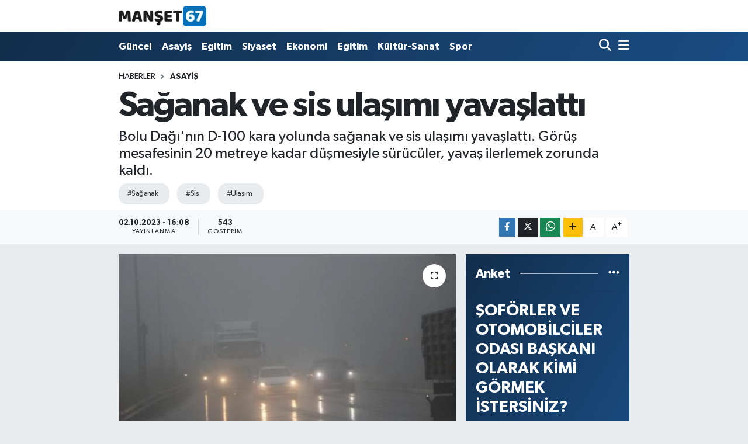

--- FILE ---
content_type: text/html; charset=UTF-8
request_url: https://www.manset67.com/saganak-ve-sis-ulasimi-yavaslatti
body_size: 20554
content:
<!DOCTYPE html>
<html lang="tr" data-theme="flow">
<head>
<link rel="dns-prefetch" href="//www.manset67.com">
<link rel="dns-prefetch" href="//manset67com.teimg.com">
<link rel="dns-prefetch" href="//static.tebilisim.com">
<link rel="dns-prefetch" href="//platform-api.sharethis.com">
<link rel="dns-prefetch" href="//pagead2.googlesyndication.com">
<link rel="dns-prefetch" href="//www.googletagmanager.com">
<link rel="dns-prefetch" href="//ad.adhouse.pro">
<link rel="dns-prefetch" href="//www.facebook.com">
<link rel="dns-prefetch" href="//www.twitter.com">
<link rel="dns-prefetch" href="//www.instagram.com">
<link rel="dns-prefetch" href="//www.linkedin.com">
<link rel="dns-prefetch" href="//www.youtube.com">
<link rel="dns-prefetch" href="//api.whatsapp.com">
<link rel="dns-prefetch" href="//www.w3.org">
<link rel="dns-prefetch" href="//x.com">
<link rel="dns-prefetch" href="//pinterest.com">
<link rel="dns-prefetch" href="//t.me">
<link rel="dns-prefetch" href="//tebilisim.com">
<link rel="dns-prefetch" href="//facebook.com">
<link rel="dns-prefetch" href="//twitter.com">
<link rel="dns-prefetch" href="//cdn.onesignal.com">

    <meta charset="utf-8">
<title>Sağanak ve sis ulaşımı yavaşlattı - Zonguldak Ereğli Haberleri</title>
<meta name="description" content="Bolu Dağı&#039;nın D-100 kara yolunda sağanak ve sis ulaşımı yavaşlattı. Görüş mesafesinin 20 metreye kadar düşmesiyle sürücüler, yavaş ilerlemek zorunda kaldı.">
<meta name="keywords" content="Sağanak, sis, ulaşım">
<link rel="canonical" href="https://www.manset67.com/saganak-ve-sis-ulasimi-yavaslatti">
<meta name="viewport" content="width=device-width,initial-scale=1">
<meta name="X-UA-Compatible" content="IE=edge">
<meta name="robots" content="max-image-preview:large">
<meta name="theme-color" content="#122d4a">
<meta name="title" content="Sağanak ve sis ulaşımı yavaşlattı">
<meta name="articleSection" content="news">
<meta name="datePublished" content="2023-10-02T16:08:00+03:00">
<meta name="dateModified" content="2023-10-02T16:08:00+03:00">
<meta name="articleAuthor" content="Manşet67 Haber">
<meta name="author" content="Manşet67 Haber">
<link rel="amphtml" href="https://www.manset67.com/saganak-ve-sis-ulasimi-yavaslatti/amp">
<meta property="og:site_name" content="Zonguldak Ereğli Haberleri">
<meta property="og:title" content="Sağanak ve sis ulaşımı yavaşlattı">
<meta property="og:description" content="Bolu Dağı&#039;nın D-100 kara yolunda sağanak ve sis ulaşımı yavaşlattı. Görüş mesafesinin 20 metreye kadar düşmesiyle sürücüler, yavaş ilerlemek zorunda kaldı.">
<meta property="og:url" content="https://www.manset67.com/saganak-ve-sis-ulasimi-yavaslatti">
<meta property="og:image" content="https://manset67com.teimg.com/manset67-com/uploads/2023/10/ekran-goruntusu-2023-10-02-161651.png">
<meta property="og:type" content="article">
<meta property="og:article:published_time" content="2023-10-02T16:08:00+03:00">
<meta property="og:article:modified_time" content="2023-10-02T16:08:00+03:00">
<meta name="twitter:card" content="summary_large_image">
<meta name="twitter:site" content="@Sinankabatepe">
<meta name="twitter:title" content="Sağanak ve sis ulaşımı yavaşlattı">
<meta name="twitter:description" content="Bolu Dağı&#039;nın D-100 kara yolunda sağanak ve sis ulaşımı yavaşlattı. Görüş mesafesinin 20 metreye kadar düşmesiyle sürücüler, yavaş ilerlemek zorunda kaldı.">
<meta name="twitter:image" content="https://manset67com.teimg.com/manset67-com/uploads/2023/10/ekran-goruntusu-2023-10-02-161651.png">
<meta name="twitter:url" content="https://www.manset67.com/saganak-ve-sis-ulasimi-yavaslatti">
<link rel="shortcut icon" type="image/x-icon" href="https://manset67com.teimg.com/manset67-com/uploads/2023/02/logo/logo-1.ico">
<link rel="manifest" href="https://www.manset67.com/manifest.json?v=6.6.4" />
<link rel="preload" href="https://static.tebilisim.com/flow/assets/css/font-awesome/fa-solid-900.woff2" as="font" type="font/woff2" crossorigin />
<link rel="preload" href="https://static.tebilisim.com/flow/assets/css/font-awesome/fa-brands-400.woff2" as="font" type="font/woff2" crossorigin />
<link rel="preload" href="https://static.tebilisim.com/flow/vendor/te/fonts/gibson/Gibson-Bold.woff2" as="font" type="font/woff2" crossorigin />
<link rel="preload" href="https://static.tebilisim.com/flow/vendor/te/fonts/gibson/Gibson-BoldItalic.woff2" as="font" type="font/woff2" crossorigin />
<link rel="preload" href="https://static.tebilisim.com/flow/vendor/te/fonts/gibson/Gibson-Italic.woff2" as="font" type="font/woff2" crossorigin />
<link rel="preload" href="https://static.tebilisim.com/flow/vendor/te/fonts/gibson/Gibson-Light.woff2" as="font" type="font/woff2" crossorigin />
<link rel="preload" href="https://static.tebilisim.com/flow/vendor/te/fonts/gibson/Gibson-LightItalic.woff2" as="font" type="font/woff2" crossorigin />
<link rel="preload" href="https://static.tebilisim.com/flow/vendor/te/fonts/gibson/Gibson-SemiBold.woff2" as="font" type="font/woff2" crossorigin />
<link rel="preload" href="https://static.tebilisim.com/flow/vendor/te/fonts/gibson/Gibson-SemiBoldItalic.woff2" as="font" type="font/woff2" crossorigin />
<link rel="preload" href="https://static.tebilisim.com/flow/vendor/te/fonts/gibson/Gibson.woff2" as="font" type="font/woff2" crossorigin />


<link rel="preload" as="style" href="https://static.tebilisim.com/flow/vendor/te/fonts/gibson.css?v=6.6.4">
<link rel="stylesheet" href="https://static.tebilisim.com/flow/vendor/te/fonts/gibson.css?v=6.6.4">

<style>:root {
        --te-link-color: #333;
        --te-link-hover-color: #000;
        --te-font: "Gibson";
        --te-secondary-font: "Gibson";
        --te-h1-font-size: 60px;
        --te-color: #122d4a;
        --te-hover-color: #194c82;
        --mm-ocd-width: 85%!important; /*  Mobil Menü Genişliği */
        --swiper-theme-color: var(--te-color)!important;
        --header-13-color: #ffc107;
    }</style><link rel="preload" as="style" href="https://static.tebilisim.com/flow/assets/vendor/bootstrap/css/bootstrap.min.css?v=6.6.4">
<link rel="stylesheet" href="https://static.tebilisim.com/flow/assets/vendor/bootstrap/css/bootstrap.min.css?v=6.6.4">
<link rel="preload" as="style" href="https://static.tebilisim.com/flow/assets/css/app6.6.4.min.css">
<link rel="stylesheet" href="https://static.tebilisim.com/flow/assets/css/app6.6.4.min.css">

<link defer="defer" async="async" rel="stylesheet" href="https://platform-api.sharethis.com/js/sharethis.js#property=63f743d85271340015307ecd&product=sop">


<script type="application/ld+json">{"@context":"https:\/\/schema.org","@type":"WebSite","url":"https:\/\/www.manset67.com","potentialAction":{"@type":"SearchAction","target":"https:\/\/www.manset67.com\/arama?q={query}","query-input":"required name=query"}}</script>

<script type="application/ld+json">{"@context":"https:\/\/schema.org","@type":"NewsMediaOrganization","url":"https:\/\/www.manset67.com","name":"Man\u015fet 67","logo":"https:\/\/manset67com.teimg.com\/manset67-com\/uploads\/2023\/02\/manset67-logo.png","sameAs":["https:\/\/www.facebook.com\/kabtp.sinan","https:\/\/www.twitter.com\/Sinankabatepe","https:\/\/www.linkedin.com\/in\/sinan-kabatepe-194360bb\/","https:\/\/www.youtube.com\/basinmedyaajans","https:\/\/www.instagram.com\/manset67haber"]}</script>

<script type="application/ld+json">{"@context":"https:\/\/schema.org","@graph":[{"@type":"SiteNavigationElement","name":"Ana Sayfa","url":"https:\/\/www.manset67.com","@id":"https:\/\/www.manset67.com"},{"@type":"SiteNavigationElement","name":"G\u00fcncel","url":"https:\/\/www.manset67.com\/guncel","@id":"https:\/\/www.manset67.com\/guncel"},{"@type":"SiteNavigationElement","name":"Asayi\u015f","url":"https:\/\/www.manset67.com\/asayis","@id":"https:\/\/www.manset67.com\/asayis"},{"@type":"SiteNavigationElement","name":"Siyaset","url":"https:\/\/www.manset67.com\/siyaset","@id":"https:\/\/www.manset67.com\/siyaset"},{"@type":"SiteNavigationElement","name":"Ekonomi","url":"https:\/\/www.manset67.com\/ekonomi","@id":"https:\/\/www.manset67.com\/ekonomi"},{"@type":"SiteNavigationElement","name":"Spor","url":"https:\/\/www.manset67.com\/spor","@id":"https:\/\/www.manset67.com\/spor"},{"@type":"SiteNavigationElement","name":"Medya","url":"https:\/\/www.manset67.com\/medya","@id":"https:\/\/www.manset67.com\/medya"},{"@type":"SiteNavigationElement","name":"K\u00fclt\u00fcr-Sanat","url":"https:\/\/www.manset67.com\/kultur-sanat","@id":"https:\/\/www.manset67.com\/kultur-sanat"},{"@type":"SiteNavigationElement","name":"E\u011fitim","url":"https:\/\/www.manset67.com\/egitim","@id":"https:\/\/www.manset67.com\/egitim"},{"@type":"SiteNavigationElement","name":"Magazin","url":"https:\/\/www.manset67.com\/magazin","@id":"https:\/\/www.manset67.com\/magazin"},{"@type":"SiteNavigationElement","name":"Mizah","url":"https:\/\/www.manset67.com\/mizah","@id":"https:\/\/www.manset67.com\/mizah"},{"@type":"SiteNavigationElement","name":"Teknoloji","url":"https:\/\/www.manset67.com\/teknoloji","@id":"https:\/\/www.manset67.com\/teknoloji"},{"@type":"SiteNavigationElement","name":"R\u00f6portaj","url":"https:\/\/www.manset67.com\/roportaj","@id":"https:\/\/www.manset67.com\/roportaj"},{"@type":"SiteNavigationElement","name":"\u0130leti\u015fim","url":"https:\/\/www.manset67.com\/iletisim","@id":"https:\/\/www.manset67.com\/iletisim"},{"@type":"SiteNavigationElement","name":"Gizlilik S\u00f6zle\u015fmesi","url":"https:\/\/www.manset67.com\/gizlilik-sozlesmesi","@id":"https:\/\/www.manset67.com\/gizlilik-sozlesmesi"},{"@type":"SiteNavigationElement","name":"Yazarlar","url":"https:\/\/www.manset67.com\/yazarlar","@id":"https:\/\/www.manset67.com\/yazarlar"},{"@type":"SiteNavigationElement","name":"Foto Galeri","url":"https:\/\/www.manset67.com\/foto-galeri","@id":"https:\/\/www.manset67.com\/foto-galeri"},{"@type":"SiteNavigationElement","name":"Video Galeri","url":"https:\/\/www.manset67.com\/video","@id":"https:\/\/www.manset67.com\/video"},{"@type":"SiteNavigationElement","name":"Biyografiler","url":"https:\/\/www.manset67.com\/biyografi","@id":"https:\/\/www.manset67.com\/biyografi"},{"@type":"SiteNavigationElement","name":"Vefatlar","url":"https:\/\/www.manset67.com\/vefat","@id":"https:\/\/www.manset67.com\/vefat"},{"@type":"SiteNavigationElement","name":"R\u00f6portajlar","url":"https:\/\/www.manset67.com\/roportaj","@id":"https:\/\/www.manset67.com\/roportaj"},{"@type":"SiteNavigationElement","name":"Anketler","url":"https:\/\/www.manset67.com\/anketler","@id":"https:\/\/www.manset67.com\/anketler"}]}</script>

<script type="application/ld+json">{"@context":"https:\/\/schema.org","@type":"BreadcrumbList","itemListElement":[{"@type":"ListItem","position":1,"item":{"@type":"Thing","@id":"https:\/\/www.manset67.com","name":"Haberler"}}]}</script>
<script type="application/ld+json">{"@context":"https:\/\/schema.org","@type":"NewsArticle","headline":"Sa\u011fanak ve sis ula\u015f\u0131m\u0131 yava\u015flatt\u0131","articleSection":"Asayi\u015f","dateCreated":"2023-10-02T16:08:00+03:00","datePublished":"2023-10-02T16:08:00+03:00","dateModified":"2023-10-02T16:08:00+03:00","wordCount":85,"genre":"news","mainEntityOfPage":{"@type":"WebPage","@id":"https:\/\/www.manset67.com\/saganak-ve-sis-ulasimi-yavaslatti"},"articleBody":"<p><img alt=\"WhatsApp Image 2023-09-23 at 18.29.44 - Kopya\" class=\"img-fluid detail-photo\" src=\"https:\/\/manset67com.teimg.com\/manset67-com\/uploads\/2023\/10\/whatsapp-image-2023-09-23-at-182944-kopya.jpeg\" style=\"width: 100%\" \/><\/p>\r\n\r\n<p>Bolu Da\u011f\u0131\u2019n\u0131n D-100 kara yolu ge\u00e7i\u015finin&nbsp;Karanl\u0131kdere ve Seymenler mevkilerinde sa\u011fanak ve sis etkili oldu. B\u00f6lgede sis nedeniyle g\u00f6r\u00fc\u015f mesafesi 20 metreye kadar d\u00fc\u015ft\u00fc.&nbsp;G\u00fczergahta sis ve sa\u011fanak sebebiyle ula\u015f\u0131m yava\u015flad\u0131. Bolu Da\u011f\u0131'n\u0131n dik yoku\u015flar\u0131n\u0131n ve virajlar\u0131n oldu\u011fu noktalarda s\u00fcr\u00fcc\u00fcler yava\u015f ilerlemek zorunda kald\u0131. Polis ekipleri de g\u00fczergahta ula\u015f\u0131m\u0131n yo\u011fun oldu\u011fu b\u00f6lgelerde kontrollerini art\u0131rd\u0131.<\/p>","description":"Bolu Da\u011f\u0131'n\u0131n D-100 kara yolunda sa\u011fanak ve sis ula\u015f\u0131m\u0131 yava\u015flatt\u0131. G\u00f6r\u00fc\u015f mesafesinin 20 metreye kadar d\u00fc\u015fmesiyle s\u00fcr\u00fcc\u00fcler, yava\u015f ilerlemek zorunda kald\u0131.","inLanguage":"tr-TR","keywords":["Sa\u011fanak","sis","ula\u015f\u0131m"],"image":{"@type":"ImageObject","url":"https:\/\/manset67com.teimg.com\/crop\/1280x720\/manset67-com\/uploads\/2023\/10\/ekran-goruntusu-2023-10-02-161651.png","width":"1280","height":"720","caption":"Sa\u011fanak ve sis ula\u015f\u0131m\u0131 yava\u015flatt\u0131"},"publishingPrinciples":"https:\/\/www.manset67.com\/gizlilik-sozlesmesi","isFamilyFriendly":"http:\/\/schema.org\/True","isAccessibleForFree":"http:\/\/schema.org\/True","publisher":{"@type":"Organization","name":"Man\u015fet 67","image":"https:\/\/manset67com.teimg.com\/manset67-com\/uploads\/2023\/02\/manset67-logo.png","logo":{"@type":"ImageObject","url":"https:\/\/manset67com.teimg.com\/manset67-com\/uploads\/2023\/02\/manset67-logo.png","width":"640","height":"375"}},"author":{"@type":"Person","name":"Man\u015fet67 Haber","honorificPrefix":"","jobTitle":"","url":null}}</script>





<style>
.mega-menu {z-index: 9999 !important;}
@media screen and (min-width: 1620px) {
    .container {width: 1280px!important; max-width: 1280px!important;}
    #ad_36 {margin-right: 15px !important;}
    #ad_9 {margin-left: 15px !important;}
}

@media screen and (min-width: 1325px) and (max-width: 1620px) {
    .container {width: 1100px!important; max-width: 1100px!important;}
    #ad_36 {margin-right: 100px !important;}
    #ad_9 {margin-left: 100px !important;}
}
@media screen and (min-width: 1295px) and (max-width: 1325px) {
    .container {width: 990px!important; max-width: 990px!important;}
    #ad_36 {margin-right: 165px !important;}
    #ad_9 {margin-left: 165px !important;}
}
@media screen and (min-width: 1200px) and (max-width: 1295px) {
    .container {width: 900px!important; max-width: 900px!important;}
    #ad_36 {margin-right: 210px !important;}
    #ad_9 {margin-left: 210px !important;}

}
</style><script type="4a49421332e2fcbf49cc9bd2-text/javascript">
  window.dataLayer = window.dataLayer || [];
  function gtag(){dataLayer.push(arguments);}
  gtag('js', new Date());

  gtag('config', 'UA-216066342-1');
</script>

<script async src="https://pagead2.googlesyndication.com/pagead/js/adsbygoogle.js?client=ca-pub-5655260041933483" crossorigin="anonymous" type="4a49421332e2fcbf49cc9bd2-text/javascript"></script>



<script async data-cfasync="false"
	src="https://www.googletagmanager.com/gtag/js?id=G-C3NEP7MVV5"></script>
<script data-cfasync="false">
	window.dataLayer = window.dataLayer || [];
	  function gtag(){dataLayer.push(arguments);}
	  gtag('js', new Date());
	  gtag('config', 'G-C3NEP7MVV5');
</script>




</head>




<body class="d-flex flex-column min-vh-100">

    <div data-pagespeed="true"><script src="https://ad.adhouse.pro/274.js" type="4a49421332e2fcbf49cc9bd2-text/javascript"></script>
<script src="https://ad.adhouse.pro/275.js" type="4a49421332e2fcbf49cc9bd2-text/javascript"></script>
<script src="https://ad.adhouse.pro/276.js" type="4a49421332e2fcbf49cc9bd2-text/javascript"></script></div>
    

    <header class="header-1">
    <nav class="top-header navbar navbar-expand-lg navbar-light shadow-sm bg-white py-1">
        <div class="container">
                            <a class="navbar-brand me-0" href="/" title="Zonguldak Ereğli Haberleri">
                <img src="https://manset67com.teimg.com/manset67-com/uploads/2023/02/manset67-logo.png" alt="Zonguldak Ereğli Haberleri" width="150" height="40" class="light-mode img-fluid flow-logo">
<img src="https://manset67com.teimg.com/manset67-com/uploads/2023/02/manset67-logo.png" alt="Zonguldak Ereğli Haberleri" width="150" height="40" class="dark-mode img-fluid flow-logo d-none">

            </a>
                                    <ul class="nav d-lg-none px-2">
                
                <li class="nav-item"><a href="/arama" class="me-2" title="Ara"><i class="fa fa-search fa-lg"></i></a></li>
                <li class="nav-item"><a href="#menu" title="Ana Menü"><i class="fa fa-bars fa-lg"></i></a></li>
            </ul>
        </div>
    </nav>
    <div class="main-menu navbar navbar-expand-lg d-none d-lg-block bg-gradient-te py-1">
        <div class="container">
            <ul  class="nav fw-semibold">
        <li class="nav-item   ">
        <a href="/guncel" class="nav-link text-white" target="_self" title="Güncel">Güncel</a>
        
    </li>
        <li class="nav-item   ">
        <a href="/asayis" class="nav-link text-white" target="_self" title="Asayiş">Asayiş</a>
        
    </li>
        <li class="nav-item   ">
        <a href="/egitim" class="nav-link text-white" target="_self" title="Eğitim">Eğitim</a>
        
    </li>
        <li class="nav-item   ">
        <a href="/siyaset" class="nav-link text-white" target="_self" title="Siyaset">Siyaset</a>
        
    </li>
        <li class="nav-item   ">
        <a href="/ekonomi" class="nav-link text-white" target="_self" title="Ekonomi">Ekonomi</a>
        
    </li>
        <li class="nav-item   ">
        <a href="/egitim" class="nav-link text-white" target="_self" title="Eğitim">Eğitim</a>
        
    </li>
        <li class="nav-item   ">
        <a href="/kultur-sanat" class="nav-link text-white" target="_self" title="Kültür-Sanat">Kültür-Sanat</a>
        
    </li>
        <li class="nav-item   ">
        <a href="/spor" class="nav-link text-white" target="_self" title="Spor">Spor</a>
        
    </li>
    </ul>

            <ul class="navigation-menu nav d-flex align-items-center">

                <li class="nav-item">
                    <a href="/arama" class="nav-link pe-1 text-white" title="Ara">
                        <i class="fa fa-search fa-lg"></i>
                    </a>
                </li>

                

                <li class="nav-item dropdown position-static">
                    <a class="nav-link pe-0 text-white" data-bs-toggle="dropdown" href="#" aria-haspopup="true" aria-expanded="false" title="Ana Menü">
                        <i class="fa fa-bars fa-lg"></i>
                    </a>
                    <div class="mega-menu dropdown-menu dropdown-menu-end text-capitalize shadow-lg border-0 rounded-0">

    <div class="row g-3 small p-3">

        
        <div class="col">
        <a href="/guncel" class="d-block border-bottom  pb-2 mb-2" target="_self" title="Güncel">Güncel</a>
            <a href="/asayis" class="d-block border-bottom  pb-2 mb-2" target="_self" title="Asayiş">Asayiş</a>
            <a href="/egitim" class="d-block border-bottom  pb-2 mb-2" target="_self" title="Eğitim">Eğitim</a>
            <a href="/siyaset" class="d-block border-bottom  pb-2 mb-2" target="_self" title="Siyaset">Siyaset</a>
            <a href="/ekonomi" class="d-block border-bottom  pb-2 mb-2" target="_self" title="Ekonomi">Ekonomi</a>
            <a href="/spor" class="d-block border-bottom  pb-2 mb-2" target="_self" title="Spor">Spor</a>
            <a href="/magazin" class="d-block  pb-2 mb-2" target="_self" title="Magazin">Magazin</a>
        </div><div class="col">
            <a href="/teknoloji" class="d-block border-bottom  pb-2 mb-2" target="_self" title="Teknoloji">Teknoloji</a>
        </div>


    </div>

    <div class="p-3 bg-light">
                <a class="me-3"
            href="https://www.facebook.com/kabtp.sinan" target="_blank" rel="nofollow noreferrer noopener"><i class="fab fa-facebook me-2 text-navy"></i> Facebook</a>
                        <a class="me-3"
            href="https://www.twitter.com/Sinankabatepe" target="_blank" rel="nofollow noreferrer noopener"><i class="fab fa-x-twitter "></i> Twitter</a>
                        <a class="me-3"
            href="https://www.instagram.com/manset67haber" target="_blank" rel="nofollow noreferrer noopener"><i class="fab fa-instagram me-2 text-magenta"></i> Instagram</a>
                        <a class="me-3"
            href="https://www.linkedin.com/in/sinan-kabatepe-194360bb/" target="_blank" rel="nofollow noreferrer noopener"><i class="fab fa-linkedin me-2 text-navy"></i> Linkedin</a>
                        <a class="me-3"
            href="https://www.youtube.com/basinmedyaajans" target="_blank" rel="nofollow noreferrer noopener"><i class="fab fa-youtube me-2 text-danger"></i> Youtube</a>
                                                <a class="" href="https://api.whatsapp.com/send?phone=905072496310" title="Whatsapp" rel="nofollow noreferrer noopener"><i
            class="fab fa-whatsapp me-2 text-navy"></i> WhatsApp İhbar Hattı</a>    </div>

    <div class="mega-menu-footer p-2 bg-te-color">
        <a class="dropdown-item text-white" href="/kunye" title="Künye"><i class="fa fa-id-card me-2"></i> Künye</a>
        <a class="dropdown-item text-white" href="/iletisim" title="İletişim"><i class="fa fa-envelope me-2"></i> İletişim</a>
        <a class="dropdown-item text-white" href="/rss-baglantilari" title="RSS Bağlantıları"><i class="fa fa-rss me-2"></i> RSS Bağlantıları</a>
        <a class="dropdown-item text-white" href="/member/login" title="Üyelik Girişi"><i class="fa fa-user me-2"></i> Üyelik Girişi</a>
    </div>


</div>

                </li>

            </ul>
        </div>
    </div>
    <ul  class="mobile-categories d-lg-none list-inline bg-white">
        <li class="list-inline-item">
        <a href="/guncel" class="text-dark" target="_self" title="Güncel">
                Güncel
        </a>
    </li>
        <li class="list-inline-item">
        <a href="/asayis" class="text-dark" target="_self" title="Asayiş">
                Asayiş
        </a>
    </li>
        <li class="list-inline-item">
        <a href="/egitim" class="text-dark" target="_self" title="Eğitim">
                Eğitim
        </a>
    </li>
        <li class="list-inline-item">
        <a href="/siyaset" class="text-dark" target="_self" title="Siyaset">
                Siyaset
        </a>
    </li>
        <li class="list-inline-item">
        <a href="/ekonomi" class="text-dark" target="_self" title="Ekonomi">
                Ekonomi
        </a>
    </li>
        <li class="list-inline-item">
        <a href="/egitim" class="text-dark" target="_self" title="Eğitim">
                Eğitim
        </a>
    </li>
        <li class="list-inline-item">
        <a href="/kultur-sanat" class="text-dark" target="_self" title="Kültür-Sanat">
                Kültür-Sanat
        </a>
    </li>
        <li class="list-inline-item">
        <a href="/spor" class="text-dark" target="_self" title="Spor">
                Spor
        </a>
    </li>
    </ul>

</header>






<main class="single overflow-hidden" style="min-height: 300px">

            <script type="4a49421332e2fcbf49cc9bd2-text/javascript">
document.addEventListener("DOMContentLoaded", function () {
    if (document.querySelector('.bik-ilan-detay')) {
        document.getElementById('story-line').style.display = 'none';
    }
});
</script>
<section id="story-line" class="d-md-none bg-white" data-widget-unique-key="">
    <script type="4a49421332e2fcbf49cc9bd2-text/javascript">
        var story_items = [{"id":"guncel","photo":"https:\/\/manset67com.teimg.com\/crop\/200x200\/manset67-com\/uploads\/2026\/01\/haber-foto\/whatsapp-image-2026-01-13-at-162744-1.jpeg","name":"G\u00fcncel","items":[{"id":75542,"type":"photo","length":10,"src":"https:\/\/manset67com.teimg.com\/crop\/720x1280\/manset67-com\/uploads\/2026\/01\/haber-foto\/whatsapp-image-2026-01-13-at-162744-1.jpeg","link":"https:\/\/www.manset67.com\/kdz-eregli-belediyesi-sokak-hayvanlarina-sahip-cikiyor","linkText":"Kdz. Ere\u011fli Belediyesi sokak hayvanlar\u0131na sahip \u00e7\u0131k\u0131yor...","time":1768316940},{"id":75538,"type":"photo","length":10,"src":"https:\/\/manset67com.teimg.com\/crop\/720x1280\/manset67-com\/uploads\/2026\/01\/sondakika\/ekran-goruntusu-2026-01-13-175836.png","link":"https:\/\/www.manset67.com\/zonguldak-valiligi-acikladi-iste-karayollarinda-son-durum","linkText":"Zonguldak Valili\u011fi a\u00e7\u0131klad\u0131: \u0130\u015fte karayollar\u0131nda son durum...","time":1768316100},{"id":75535,"type":"photo","length":10,"src":"https:\/\/manset67com.teimg.com\/crop\/720x1280\/manset67-com\/uploads\/2026\/01\/dha-haber-gorsel\/ekran-goruntusu-2026-01-13-173458.png","link":"https:\/\/www.manset67.com\/yiyecek-bulamayan-yilki-atlari-kent-merkezine-indi","linkText":"Yiyecek bulamayan y\u0131lk\u0131 atlar\u0131 kent merkezine indi...","time":1768314900},{"id":75531,"type":"photo","length":10,"src":"https:\/\/manset67com.teimg.com\/crop\/720x1280\/manset67-com\/uploads\/2025\/12\/sondakika\/basliksiz-4.jpg","link":"https:\/\/www.manset67.com\/zonguldakta-yarin-okullar-tatil-mi","linkText":"Zonguldak\u2019ta yar\u0131n okullar tatil mi?","time":1768314420},{"id":75530,"type":"photo","length":10,"src":"https:\/\/manset67com.teimg.com\/crop\/720x1280\/manset67-com\/uploads\/2026\/01\/haber-foto\/ekran-goruntusu-2026-01-13-172438.png","link":"https:\/\/www.manset67.com\/133-koy-yolunun-acma-calismalari-suruyor","linkText":"133 K\u00f6y yolunun a\u00e7ma \u00e7al\u0131\u015fmalar\u0131 s\u00fcr\u00fcyor...","time":1768313940},{"id":75527,"type":"photo","length":10,"src":"https:\/\/manset67com.teimg.com\/crop\/720x1280\/manset67-com\/uploads\/2026\/01\/haber-foto\/whatsapp-image-2026-01-13-at-160857.jpeg","link":"https:\/\/www.manset67.com\/yogun-kar-yagisi-hayati-olumsuz-etkiledi","linkText":"Yo\u011fun kar ya\u011f\u0131\u015f\u0131 hayat\u0131 olumsuz etkiledi...","time":1768313520},{"id":75524,"type":"photo","length":10,"src":"https:\/\/manset67com.teimg.com\/crop\/720x1280\/manset67-com\/uploads\/2026\/01\/haber-foto\/ekran-goruntusu-2026-01-13-171211.png","link":"https:\/\/www.manset67.com\/kar-yagisi-trafigi-felc-etti","linkText":"Kar ya\u011f\u0131\u015f\u0131 trafi\u011fi fel\u00e7 etti...","time":1768313340},{"id":75522,"type":"photo","length":10,"src":"https:\/\/manset67com.teimg.com\/crop\/720x1280\/manset67-com\/uploads\/2026\/01\/haber-gorsel\/screenshot-20260113-162242-whats-app.jpg","link":"https:\/\/www.manset67.com\/deniz-suyu-uygulamasi-12-yildir-devam-ediyor","linkText":"Deniz suyu uygulamas\u0131 12 y\u0131ld\u0131r devam ediyor...","time":1768310280},{"id":75518,"type":"photo","length":10,"src":"https:\/\/manset67com.teimg.com\/crop\/720x1280\/manset67-com\/uploads\/2026\/01\/haber-gorsel\/i-m-g-20260113-w-a0079.jpg","link":"https:\/\/www.manset67.com\/kar-yagisi-kazalari-beraberinde-getirdi-otobus-yoldan-cikti","linkText":"Kar ya\u011f\u0131\u015f\u0131 kazalar\u0131 beraberinde getirdi! Otob\u00fcs yoldan \u00e7\u0131kt\u0131","time":1768307760},{"id":75516,"type":"photo","length":10,"src":"https:\/\/manset67com.teimg.com\/crop\/720x1280\/manset67-com\/uploads\/2026\/01\/haber-foto\/ekran-goruntusu-2026-01-13-131257.png","link":"https:\/\/www.manset67.com\/kazilar-tamamlandi-muze-projesi-onaylandi","linkText":"Kaz\u0131lar tamamland\u0131... M\u00fcze projesi onayland\u0131...","time":1768299060},{"id":75515,"type":"photo","length":10,"src":"https:\/\/manset67com.teimg.com\/crop\/720x1280\/manset67-com\/uploads\/2024\/07\/sondakika\/son3.jpg","link":"https:\/\/www.manset67.com\/hakkinda-sorusturma-acildi-gorev-yeri-degisti","linkText":"Hakk\u0131nda soru\u015fturma a\u00e7\u0131ld\u0131... G\u00f6rev yeri de\u011fi\u015fti...","time":1768298760},{"id":75512,"type":"photo","length":10,"src":"https:\/\/manset67com.teimg.com\/crop\/720x1280\/manset67-com\/uploads\/2025\/02\/sondakika\/wwwmanset67com-15.jpg","link":"https:\/\/www.manset67.com\/kar-yagisi-yasaklari-beraberinde-getirdi","linkText":"Kar ya\u011f\u0131\u015f\u0131 yasaklar\u0131 beraberinde getirdi...","time":1768298700},{"id":75511,"type":"photo","length":10,"src":"https:\/\/manset67com.teimg.com\/crop\/720x1280\/manset67-com\/uploads\/2026\/01\/dha-haber-gorsel\/ekran-goruntusu-2026-01-13-130212.png","link":"https:\/\/www.manset67.com\/ttknin-4-maden-ocaginda-uretim-durduruldu","linkText":"TTK\u2019n\u0131n 4 maden oca\u011f\u0131nda \u00fcretim durduruldu...","time":1768298400},{"id":75510,"type":"photo","length":10,"src":"https:\/\/manset67com.teimg.com\/crop\/720x1280\/manset67-com\/uploads\/2026\/01\/dha-haber-gorsel\/ekran-goruntusu-2026-01-13-130003.png","link":"https:\/\/www.manset67.com\/zonguldak-kar-altinda-133-koy-yolu-kapandi","linkText":"Zonguldak kar alt\u0131nda... 133 k\u00f6y yolu kapand\u0131...","time":1768298280},{"id":75507,"type":"photo","length":10,"src":"https:\/\/manset67com.teimg.com\/crop\/720x1280\/manset67-com\/uploads\/2026\/01\/dha-haber-gorsel\/ekran-goruntusu-2026-01-13-125736.png","link":"https:\/\/www.manset67.com\/yaban-hayati-fotokapana-yansidi-1","linkText":"Yaban hayat\u0131 fotokapana yans\u0131d\u0131...","time":1768298160},{"id":75503,"type":"photo","length":10,"src":"https:\/\/manset67com.teimg.com\/crop\/720x1280\/manset67-com\/uploads\/2026\/01\/dha-haber-gorsel\/ekran-goruntusu-2026-01-13-125201.png","link":"https:\/\/www.manset67.com\/kar-yagisi-43-koy-yolunu-kapatti","linkText":"Kar ya\u011f\u0131\u015f\u0131 43 k\u00f6y yolunu kapatt\u0131...","time":1768297740},{"id":75496,"type":"photo","length":10,"src":"https:\/\/manset67com.teimg.com\/crop\/720x1280\/manset67-com\/uploads\/2026\/01\/dha-haber-gorsel\/ekran-goruntusu-2026-01-12-192805.png","link":"https:\/\/www.manset67.com\/zonguldakta-heyelan-nedeniyle-2-ev-bosaltildi","linkText":"Zonguldak'ta heyelan nedeniyle 2 ev bo\u015falt\u0131ld\u0131...","time":1768235280},{"id":75490,"type":"photo","length":10,"src":"https:\/\/manset67com.teimg.com\/crop\/720x1280\/manset67-com\/uploads\/2026\/01\/haber-foto\/ekran-goruntusu-2026-01-12-191851.png","link":"https:\/\/www.manset67.com\/ac-kalan-yilki-atlari-evlerin-bahcelerine-girdi","linkText":"A\u00e7 kalan y\u0131lk\u0131 atlar\u0131 evlerin bah\u00e7elerine girdi...","time":1768234740},{"id":75475,"type":"photo","length":10,"src":"https:\/\/manset67com.teimg.com\/crop\/720x1280\/manset67-com\/uploads\/2026\/01\/dha-haber-gorsel\/ekran-goruntusu-2026-01-12-161754.png","link":"https:\/\/www.manset67.com\/maden-ocaklari-imha-edildi","linkText":"4 ka\u00e7ak maden oca\u011f\u0131, imha edildi...","time":1768222980},{"id":75471,"type":"photo","length":10,"src":"https:\/\/manset67com.teimg.com\/crop\/720x1280\/manset67-com\/uploads\/2026\/01\/haber-foto\/wwwmanset67com-21-8.jpg","link":"https:\/\/www.manset67.com\/bir-zam-da-eregli-zonguldak-ulasimina-geldi","linkText":"Bir zam da Ere\u011fli - Zonguldak ula\u015f\u0131m\u0131na geldi...","time":1768222200},{"id":75467,"type":"photo","length":10,"src":"https:\/\/manset67com.teimg.com\/crop\/720x1280\/manset67-com\/uploads\/2026\/01\/haber-foto\/wwwmanset67com-20-8.jpg","link":"https:\/\/www.manset67.com\/basin-calisanlarina-onemli-destek","linkText":"Bas\u0131n \u00e7al\u0131\u015fanlar\u0131na \u00f6nemli destek...","time":1768221720},{"id":75463,"type":"photo","length":10,"src":"https:\/\/manset67com.teimg.com\/crop\/720x1280\/manset67-com\/uploads\/2026\/01\/haber-foto\/ekran-goruntusu-2026-01-12-153923.png","link":"https:\/\/www.manset67.com\/zonguldakin-guvenlik-ve-asayisi-icin-toplandilar","linkText":"Zonguldak\u2019\u0131n g\u00fcvenlik ve asayi\u015fi i\u00e7in topland\u0131lar...","time":1768221480},{"id":75459,"type":"photo","length":10,"src":"https:\/\/manset67com.teimg.com\/crop\/720x1280\/manset67-com\/uploads\/2026\/01\/haber-foto\/ekran-goruntusu-2026-01-12-150858.png","link":"https:\/\/www.manset67.com\/zonguldak-eregli-karayolunda-kar-bastirdi","linkText":"Zonguldak Ere\u011fli Karayolu'nda kar bast\u0131rd\u0131...","time":1768219680},{"id":75455,"type":"photo","length":10,"src":"https:\/\/manset67com.teimg.com\/crop\/720x1280\/manset67-com\/uploads\/2024\/09\/sondakika\/wwwmanset67com-31-1.jpg","link":"https:\/\/www.manset67.com\/akaryakita-bu-gece-zam-geliyor","linkText":"Akaryak\u0131ta bu gece zam geliyor...","time":1768218480},{"id":75454,"type":"photo","length":10,"src":"https:\/\/manset67com.teimg.com\/crop\/720x1280\/manset67-com\/uploads\/2026\/01\/haber-foto\/ekran-goruntusu-2026-01-12-144443.png","link":"https:\/\/www.manset67.com\/bozkurt-kapali-spor-salonu-calismalarini-inceledi","linkText":"Bozkurt, Kapal\u0131 Spor Salonu \u00e7al\u0131\u015fmalar\u0131n\u0131 \u0130nceledi...","time":1768218240},{"id":75451,"type":"photo","length":10,"src":"https:\/\/manset67com.teimg.com\/crop\/720x1280\/manset67-com\/uploads\/2026\/01\/haber-foto\/whatsapp-image-2026-01-12-at-134054.jpeg","link":"https:\/\/www.manset67.com\/belediye-limani-ithalat-ve-ihracat-firmalarina-nefes-oluyor","linkText":"Belediye Liman\u0131, ithalat ve ihracat firmalar\u0131na nefes oluyor","time":1768217700},{"id":75447,"type":"photo","length":10,"src":"https:\/\/manset67com.teimg.com\/crop\/720x1280\/manset67-com\/uploads\/2026\/01\/haber-foto\/ekran-goruntusu-2026-01-12-143341.png","link":"https:\/\/www.manset67.com\/zonguldakta-kar-yagisi-basladi-1","linkText":"Zonguldak'ta kar ya\u011f\u0131\u015f\u0131 ba\u015flad\u0131...","time":1768217580},{"id":75443,"type":"photo","length":10,"src":"https:\/\/manset67com.teimg.com\/crop\/720x1280\/manset67-com\/uploads\/2026\/01\/dha-haber-gorsel\/ekran-goruntusu-2026-01-12-143246.png","link":"https:\/\/www.manset67.com\/bicaklanarak-olduruldulero-olayin-kamera-goruntuleri","linkText":"B\u0131\u00e7aklanarak \u00f6ld\u00fcr\u00fcld\u00fcler...O olay\u0131n kamera g\u00f6r\u00fcnt\u00fcleri...","time":1768217460},{"id":75440,"type":"photo","length":10,"src":"https:\/\/manset67com.teimg.com\/crop\/720x1280\/manset67-com\/uploads\/2026\/01\/dha-haber-gorsel\/ekran-goruntusu-2026-01-12-142908.png","link":"https:\/\/www.manset67.com\/hafta-sonu-tatilcilerin-akinina-ugradi","linkText":"Hafta sonu tatilcilerin ak\u0131n\u0131na u\u011frad\u0131...","time":1768217280},{"id":75438,"type":"photo","length":10,"src":"https:\/\/manset67com.teimg.com\/crop\/720x1280\/manset67-com\/uploads\/2025\/01\/sondakika\/wwwmanset67com-2-1.png","link":"https:\/\/www.manset67.com\/meteorolojiden-5-gunluk-hava-tahmini","linkText":"Meteorolojiden 5 g\u00fcnl\u00fck hava tahmini...","time":1768217160},{"id":75432,"type":"photo","length":10,"src":"https:\/\/manset67com.teimg.com\/crop\/720x1280\/manset67-com\/uploads\/2026\/01\/haber-foto\/ekran-goruntusu-2026-01-12-142011.png","link":"https:\/\/www.manset67.com\/nuri-tekinden-milletvekili-saffet-bozkurta-tesekkur","linkText":"Nuri Tekin\u2019den Milletvekili Saffet Bozkurt\u2019a te\u015fekk\u00fcr...","time":1768216680},{"id":75428,"type":"photo","length":10,"src":"https:\/\/manset67com.teimg.com\/crop\/720x1280\/manset67-com\/uploads\/2026\/01\/haber-foto\/ekran-goruntusu-2026-01-12-141829.png","link":"https:\/\/www.manset67.com\/melen-cayi-tasti-2-koy-yolu-ulasima-kapandi","linkText":"Melen \u00c7ay\u0131 ta\u015ft\u0131; 2 k\u00f6y yolu ula\u015f\u0131ma kapand\u0131","time":1768216620}]},{"id":"kultur-sanat","photo":"https:\/\/manset67com.teimg.com\/crop\/200x200\/manset67-com\/uploads\/2026\/01\/haber-foto\/ekran-goruntusu-2026-01-13-131257.png","name":"K\u00fclt\u00fcr-Sanat","items":[{"id":75516,"type":"photo","length":10,"src":"https:\/\/manset67com.teimg.com\/crop\/720x1280\/manset67-com\/uploads\/2026\/01\/haber-foto\/ekran-goruntusu-2026-01-13-131257.png","link":"https:\/\/www.manset67.com\/kazilar-tamamlandi-muze-projesi-onaylandi","linkText":"Kaz\u0131lar tamamland\u0131... M\u00fcze projesi onayland\u0131...","time":1768299060}]},{"id":"asayis","photo":"https:\/\/manset67com.teimg.com\/crop\/200x200\/manset67-com\/uploads\/2026\/01\/haber-gorsel\/i-m-g-20260112-w-a0131.jpg","name":"Asayi\u015f","items":[{"id":75499,"type":"photo","length":10,"src":"https:\/\/manset67com.teimg.com\/crop\/720x1280\/manset67-com\/uploads\/2026\/01\/haber-gorsel\/i-m-g-20260112-w-a0131.jpg","link":"https:\/\/www.manset67.com\/is-yerinde-cikan-yangin-korku-dolu-anlar-yasatti","linkText":"\u0130\u015f yerinde \u00e7\u0131kan yang\u0131n korku dolu anlar ya\u015fatt\u0131...","time":1768249260},{"id":75494,"type":"photo","length":10,"src":"https:\/\/manset67com.teimg.com\/crop\/720x1280\/manset67-com\/uploads\/2026\/01\/dha-haber-gorsel\/ekran-goruntusu-2026-01-12-192718.png","link":"https:\/\/www.manset67.com\/arac-askida-kaldi-surucusu-ise-kacti","linkText":"Ara\u00e7 ask\u0131da kald\u0131... S\u00fcr\u00fcc\u00fcs\u00fc ise ka\u00e7t\u0131...","time":1768235160},{"id":75487,"type":"photo","length":10,"src":"https:\/\/manset67com.teimg.com\/crop\/720x1280\/manset67-com\/uploads\/2026\/01\/dha-haber-gorsel\/ekran-goruntusu-2026-01-12-191711.png","link":"https:\/\/www.manset67.com\/2-katli-ahsap-ve-samanlik-yandi","linkText":"2 katl\u0131 ah\u015fap ve samanl\u0131k yand\u0131...","time":1768234620},{"id":75483,"type":"photo","length":10,"src":"https:\/\/manset67com.teimg.com\/crop\/720x1280\/manset67-com\/uploads\/2024\/08\/sondakika\/son-dakika1-original.png","link":"https:\/\/www.manset67.com\/catiyi-tamir-etmek-istedi-canindan-oldu","linkText":"\u00c7at\u0131y\u0131 tamir etmek istedi... Can\u0131ndan oldu...","time":1768233480},{"id":75480,"type":"photo","length":10,"src":"https:\/\/manset67com.teimg.com\/crop\/720x1280\/manset67-com\/uploads\/2026\/01\/dha-haber-gorsel\/ekran-goruntusu-2026-01-12-173534.png","link":"https:\/\/www.manset67.com\/dedesine-sinirlendi-hastanelik-oldu","linkText":"Dedesine sinirlendi\u2026 Hastanelik oldu\u2026","time":1768228500},{"id":75478,"type":"photo","length":10,"src":"https:\/\/manset67com.teimg.com\/crop\/720x1280\/manset67-com\/uploads\/2025\/03\/sondakika\/wwwmanset67com-45.png","link":"https:\/\/www.manset67.com\/bahcede-unutulan-tufek-can-yakti","linkText":"Bah\u00e7ede unutulan t\u00fcfek can yakt\u0131...","time":1768225200},{"id":75452,"type":"photo","length":10,"src":"https:\/\/manset67com.teimg.com\/crop\/720x1280\/manset67-com\/uploads\/2023\/09\/sondakika\/ttk.png","link":"https:\/\/www.manset67.com\/maden-ocaginda-bogulma-isci-hastaneye-kaldirildi","linkText":"Maden oca\u011f\u0131nda bo\u011fulma... \u0130\u015f\u00e7i hastaneye kald\u0131r\u0131ld\u0131","time":1768218060},{"id":75435,"type":"photo","length":10,"src":"https:\/\/manset67com.teimg.com\/crop\/720x1280\/manset67-com\/uploads\/2024\/08\/sondakika\/son-dakika1-original.png","link":"https:\/\/www.manset67.com\/siber-dolandiricilik-operasyonu-cok-sayida-tutuklama-var","linkText":"Siber doland\u0131r\u0131c\u0131l\u0131k operasyonu... \u00c7ok say\u0131da tutuklama var!","time":1768216980},{"id":75424,"type":"photo","length":10,"src":"https:\/\/manset67com.teimg.com\/crop\/720x1280\/manset67-com\/uploads\/2026\/01\/dha-haber-gorsel\/ekran-goruntusu-2026-01-12-141447.png","link":"https:\/\/www.manset67.com\/bacadan-cikan-kivilcimlar-yangina-sebep-oldu","linkText":"Bacadan \u00e7\u0131kan k\u0131v\u0131lc\u0131mlar yang\u0131na sebep oldu...","time":1768216380},{"id":75423,"type":"photo","length":10,"src":"https:\/\/manset67com.teimg.com\/crop\/720x1280\/manset67-com\/uploads\/2026\/01\/dha-haber-gorsel\/ekran-goruntusu-2026-01-12-135735.png","link":"https:\/\/www.manset67.com\/beton-mikseriyle-carpisan-otomobilin-surucusu-yaralandi","linkText":"Beton mikseriyle \u00e7arp\u0131\u015fan otomobilin s\u00fcr\u00fcc\u00fcs\u00fc yaraland\u0131...","time":1768215360}]}]
    </script>
    <div id="stories" class="storiesWrapper p-2"></div>
</section>


    
    <div class="infinite" data-show-advert="1">

    

    <div class="infinite-item d-block" data-id="48284" data-category-id="2" data-reference="TE\Archive\Models\Archive" data-json-url="/service/json/featured-infinite.json">

        

        <div class="post-header pt-3 bg-white">

    <div class="container">

        
        <nav class="meta-category d-flex justify-content-lg-start" style="--bs-breadcrumb-divider: url(&#34;data:image/svg+xml,%3Csvg xmlns='http://www.w3.org/2000/svg' width='8' height='8'%3E%3Cpath d='M2.5 0L1 1.5 3.5 4 1 6.5 2.5 8l4-4-4-4z' fill='%236c757d'/%3E%3C/svg%3E&#34;);" aria-label="breadcrumb">
        <ol class="breadcrumb mb-0">
            <li class="breadcrumb-item"><a href="https://www.manset67.com" class="breadcrumb_link" target="_self">Haberler</a></li>
            <li class="breadcrumb-item active fw-bold" aria-current="page"><a href="/asayis" target="_self" class="breadcrumb_link text-dark" title="Asayiş">Asayiş</a></li>
        </ol>
</nav>

        <h1 class="h2 fw-bold text-lg-start headline my-2" itemprop="headline">Sağanak ve sis ulaşımı yavaşlattı</h1>
        
        <h2 class="lead text-lg-start text-dark my-2 description" itemprop="description">Bolu Dağı&#039;nın D-100 kara yolunda sağanak ve sis ulaşımı yavaşlattı. Görüş mesafesinin 20 metreye kadar düşmesiyle sürücüler, yavaş ilerlemek zorunda kaldı.</h2>
        
        <div class="news-tags">
        <a href="https://www.manset67.com/haberleri/saganak" title="Sağanak" class="news-tags__link" rel="nofollow">#Sağanak</a>
        <a href="https://www.manset67.com/haberleri/sis" title="sis" class="news-tags__link" rel="nofollow">#Sis</a>
        <a href="https://www.manset67.com/haberleri/ulasim" title="ulaşım" class="news-tags__link" rel="nofollow">#Ulaşım</a>
    </div>

    </div>

    <div class="bg-light py-1">
        <div class="container d-flex justify-content-between align-items-center">

            <div class="meta-author">
    
    <div class="box">
    <time class="fw-bold">02.10.2023 - 16:08</time>
    <span class="info">Yayınlanma</span>
</div>

    
    <div class="box">
    <span class="fw-bold">543</span>
    <span class="info text-dark">Gösterim</span>
</div>

    

</div>


            <div class="share-area justify-content-end align-items-center d-none d-lg-flex">

    <div class="mobile-share-button-container mb-2 d-block d-md-none">
    <button class="btn btn-primary btn-sm rounded-0 shadow-sm w-100" onclick="if (!window.__cfRLUnblockHandlers) return false; handleMobileShare(event, 'Sağanak ve sis ulaşımı yavaşlattı', 'https://www.manset67.com/saganak-ve-sis-ulasimi-yavaslatti')" title="Paylaş" data-cf-modified-4a49421332e2fcbf49cc9bd2-="">
        <i class="fas fa-share-alt me-2"></i>Paylaş
    </button>
</div>

<div class="social-buttons-new d-none d-md-flex justify-content-between">
    <a href="https://www.facebook.com/sharer/sharer.php?u=https%3A%2F%2Fwww.manset67.com%2Fsaganak-ve-sis-ulasimi-yavaslatti" onclick="if (!window.__cfRLUnblockHandlers) return false; initiateDesktopShare(event, 'facebook')" class="btn btn-primary btn-sm rounded-0 shadow-sm me-1" title="Facebook'ta Paylaş" data-platform="facebook" data-share-url="https://www.manset67.com/saganak-ve-sis-ulasimi-yavaslatti" data-share-title="Sağanak ve sis ulaşımı yavaşlattı" rel="noreferrer nofollow noopener external" data-cf-modified-4a49421332e2fcbf49cc9bd2-="">
        <i class="fab fa-facebook-f"></i>
    </a>

    <a href="https://x.com/intent/tweet?url=https%3A%2F%2Fwww.manset67.com%2Fsaganak-ve-sis-ulasimi-yavaslatti&text=Sa%C4%9Fanak+ve+sis+ula%C5%9F%C4%B1m%C4%B1+yava%C5%9Flatt%C4%B1" onclick="if (!window.__cfRLUnblockHandlers) return false; initiateDesktopShare(event, 'twitter')" class="btn btn-dark btn-sm rounded-0 shadow-sm me-1" title="X'de Paylaş" data-platform="twitter" data-share-url="https://www.manset67.com/saganak-ve-sis-ulasimi-yavaslatti" data-share-title="Sağanak ve sis ulaşımı yavaşlattı" rel="noreferrer nofollow noopener external" data-cf-modified-4a49421332e2fcbf49cc9bd2-="">
        <i class="fab fa-x-twitter text-white"></i>
    </a>

    <a href="https://api.whatsapp.com/send?text=Sa%C4%9Fanak+ve+sis+ula%C5%9F%C4%B1m%C4%B1+yava%C5%9Flatt%C4%B1+-+https%3A%2F%2Fwww.manset67.com%2Fsaganak-ve-sis-ulasimi-yavaslatti" onclick="if (!window.__cfRLUnblockHandlers) return false; initiateDesktopShare(event, 'whatsapp')" class="btn btn-success btn-sm rounded-0 btn-whatsapp shadow-sm me-1" title="Whatsapp'ta Paylaş" data-platform="whatsapp" data-share-url="https://www.manset67.com/saganak-ve-sis-ulasimi-yavaslatti" data-share-title="Sağanak ve sis ulaşımı yavaşlattı" rel="noreferrer nofollow noopener external" data-cf-modified-4a49421332e2fcbf49cc9bd2-="">
        <i class="fab fa-whatsapp fa-lg"></i>
    </a>

    <div class="dropdown">
        <button class="dropdownButton btn btn-sm rounded-0 btn-warning border-none shadow-sm me-1" type="button" data-bs-toggle="dropdown" name="socialDropdownButton" title="Daha Fazla">
            <i id="icon" class="fa fa-plus"></i>
        </button>

        <ul class="dropdown-menu dropdown-menu-end border-0 rounded-1 shadow">
            <li>
                <a href="https://www.linkedin.com/sharing/share-offsite/?url=https%3A%2F%2Fwww.manset67.com%2Fsaganak-ve-sis-ulasimi-yavaslatti" class="dropdown-item" onclick="if (!window.__cfRLUnblockHandlers) return false; initiateDesktopShare(event, 'linkedin')" data-platform="linkedin" data-share-url="https://www.manset67.com/saganak-ve-sis-ulasimi-yavaslatti" data-share-title="Sağanak ve sis ulaşımı yavaşlattı" rel="noreferrer nofollow noopener external" title="Linkedin" data-cf-modified-4a49421332e2fcbf49cc9bd2-="">
                    <i class="fab fa-linkedin text-primary me-2"></i>Linkedin
                </a>
            </li>
            <li>
                <a href="https://pinterest.com/pin/create/button/?url=https%3A%2F%2Fwww.manset67.com%2Fsaganak-ve-sis-ulasimi-yavaslatti&description=Sa%C4%9Fanak+ve+sis+ula%C5%9F%C4%B1m%C4%B1+yava%C5%9Flatt%C4%B1&media=" class="dropdown-item" onclick="if (!window.__cfRLUnblockHandlers) return false; initiateDesktopShare(event, 'pinterest')" data-platform="pinterest" data-share-url="https://www.manset67.com/saganak-ve-sis-ulasimi-yavaslatti" data-share-title="Sağanak ve sis ulaşımı yavaşlattı" rel="noreferrer nofollow noopener external" title="Pinterest" data-cf-modified-4a49421332e2fcbf49cc9bd2-="">
                    <i class="fab fa-pinterest text-danger me-2"></i>Pinterest
                </a>
            </li>
            <li>
                <a href="https://t.me/share/url?url=https%3A%2F%2Fwww.manset67.com%2Fsaganak-ve-sis-ulasimi-yavaslatti&text=Sa%C4%9Fanak+ve+sis+ula%C5%9F%C4%B1m%C4%B1+yava%C5%9Flatt%C4%B1" class="dropdown-item" onclick="if (!window.__cfRLUnblockHandlers) return false; initiateDesktopShare(event, 'telegram')" data-platform="telegram" data-share-url="https://www.manset67.com/saganak-ve-sis-ulasimi-yavaslatti" data-share-title="Sağanak ve sis ulaşımı yavaşlattı" rel="noreferrer nofollow noopener external" title="Telegram" data-cf-modified-4a49421332e2fcbf49cc9bd2-="">
                    <i class="fab fa-telegram-plane text-primary me-2"></i>Telegram
                </a>
            </li>
            <li class="border-0">
                <a class="dropdown-item" href="javascript:void(0)" onclick="if (!window.__cfRLUnblockHandlers) return false; printContent(event)" title="Yazdır" data-cf-modified-4a49421332e2fcbf49cc9bd2-="">
                    <i class="fas fa-print text-dark me-2"></i>
                    Yazdır
                </a>
            </li>
            <li class="border-0">
                <a class="dropdown-item" href="javascript:void(0)" onclick="if (!window.__cfRLUnblockHandlers) return false; copyURL(event, 'https://www.manset67.com/saganak-ve-sis-ulasimi-yavaslatti')" rel="noreferrer nofollow noopener external" title="Bağlantıyı Kopyala" data-cf-modified-4a49421332e2fcbf49cc9bd2-="">
                    <i class="fas fa-link text-dark me-2"></i>
                    Kopyala
                </a>
            </li>
        </ul>
    </div>
</div>

<script type="4a49421332e2fcbf49cc9bd2-text/javascript">
    var shareableModelId = 48284;
    var shareableModelClass = 'TE\\Archive\\Models\\Archive';

    function shareCount(id, model, platform, url) {
        fetch("https://www.manset67.com/sharecount", {
            method: 'POST',
            headers: {
                'Content-Type': 'application/json',
                'X-CSRF-TOKEN': document.querySelector('meta[name="csrf-token"]')?.getAttribute('content')
            },
            body: JSON.stringify({ id, model, platform, url })
        }).catch(err => console.error('Share count fetch error:', err));
    }

    function goSharePopup(url, title, width = 600, height = 400) {
        const left = (screen.width - width) / 2;
        const top = (screen.height - height) / 2;
        window.open(
            url,
            title,
            `width=${width},height=${height},left=${left},top=${top},resizable=yes,scrollbars=yes`
        );
    }

    async function handleMobileShare(event, title, url) {
        event.preventDefault();

        if (shareableModelId && shareableModelClass) {
            shareCount(shareableModelId, shareableModelClass, 'native_mobile_share', url);
        }

        const isAndroidWebView = navigator.userAgent.includes('Android') && !navigator.share;

        if (isAndroidWebView) {
            window.location.href = 'androidshare://paylas?title=' + encodeURIComponent(title) + '&url=' + encodeURIComponent(url);
            return;
        }

        if (navigator.share) {
            try {
                await navigator.share({ title: title, url: url });
            } catch (error) {
                if (error.name !== 'AbortError') {
                    console.error('Web Share API failed:', error);
                }
            }
        } else {
            alert("Bu cihaz paylaşımı desteklemiyor.");
        }
    }

    function initiateDesktopShare(event, platformOverride = null) {
        event.preventDefault();
        const anchor = event.currentTarget;
        const platform = platformOverride || anchor.dataset.platform;
        const webShareUrl = anchor.href;
        const contentUrl = anchor.dataset.shareUrl || webShareUrl;

        if (shareableModelId && shareableModelClass && platform) {
            shareCount(shareableModelId, shareableModelClass, platform, contentUrl);
        }

        goSharePopup(webShareUrl, platform ? platform.charAt(0).toUpperCase() + platform.slice(1) : "Share");
    }

    function copyURL(event, urlToCopy) {
        event.preventDefault();
        navigator.clipboard.writeText(urlToCopy).then(() => {
            alert('Bağlantı panoya kopyalandı!');
        }).catch(err => {
            console.error('Could not copy text: ', err);
            try {
                const textArea = document.createElement("textarea");
                textArea.value = urlToCopy;
                textArea.style.position = "fixed";
                document.body.appendChild(textArea);
                textArea.focus();
                textArea.select();
                document.execCommand('copy');
                document.body.removeChild(textArea);
                alert('Bağlantı panoya kopyalandı!');
            } catch (fallbackErr) {
                console.error('Fallback copy failed:', fallbackErr);
            }
        });
    }

    function printContent(event) {
        event.preventDefault();

        const triggerElement = event.currentTarget;
        const contextContainer = triggerElement.closest('.infinite-item') || document;

        const header      = contextContainer.querySelector('.post-header');
        const media       = contextContainer.querySelector('.news-section .col-lg-8 .inner, .news-section .col-lg-8 .ratio, .news-section .col-lg-8 iframe');
        const articleBody = contextContainer.querySelector('.article-text');

        if (!header && !media && !articleBody) {
            window.print();
            return;
        }

        let printHtml = '';
        
        if (header) {
            const titleEl = header.querySelector('h1');
            const descEl  = header.querySelector('.description, h2.lead');

            let cleanHeaderHtml = '<div class="printed-header">';
            if (titleEl) cleanHeaderHtml += titleEl.outerHTML;
            if (descEl)  cleanHeaderHtml += descEl.outerHTML;
            cleanHeaderHtml += '</div>';

            printHtml += cleanHeaderHtml;
        }

        if (media) {
            printHtml += media.outerHTML;
        }

        if (articleBody) {
            const articleClone = articleBody.cloneNode(true);
            articleClone.querySelectorAll('.post-flash').forEach(function (el) {
                el.parentNode.removeChild(el);
            });
            printHtml += articleClone.outerHTML;
        }
        const iframe = document.createElement('iframe');
        iframe.style.position = 'fixed';
        iframe.style.right = '0';
        iframe.style.bottom = '0';
        iframe.style.width = '0';
        iframe.style.height = '0';
        iframe.style.border = '0';
        document.body.appendChild(iframe);

        const frameWindow = iframe.contentWindow || iframe;
        const title = document.title || 'Yazdır';
        const headStyles = Array.from(document.querySelectorAll('link[rel="stylesheet"], style'))
            .map(el => el.outerHTML)
            .join('');

        iframe.onload = function () {
            try {
                frameWindow.focus();
                frameWindow.print();
            } finally {
                setTimeout(function () {
                    document.body.removeChild(iframe);
                }, 1000);
            }
        };

        const doc = frameWindow.document;
        doc.open();
        doc.write(`
            <!doctype html>
            <html lang="tr">
                <head>
<link rel="dns-prefetch" href="//www.manset67.com">
<link rel="dns-prefetch" href="//manset67com.teimg.com">
<link rel="dns-prefetch" href="//static.tebilisim.com">
<link rel="dns-prefetch" href="//platform-api.sharethis.com">
<link rel="dns-prefetch" href="//pagead2.googlesyndication.com">
<link rel="dns-prefetch" href="//www.googletagmanager.com">
<link rel="dns-prefetch" href="//ad.adhouse.pro">
<link rel="dns-prefetch" href="//www.facebook.com">
<link rel="dns-prefetch" href="//www.twitter.com">
<link rel="dns-prefetch" href="//www.instagram.com">
<link rel="dns-prefetch" href="//www.linkedin.com">
<link rel="dns-prefetch" href="//www.youtube.com">
<link rel="dns-prefetch" href="//api.whatsapp.com">
<link rel="dns-prefetch" href="//www.w3.org">
<link rel="dns-prefetch" href="//x.com">
<link rel="dns-prefetch" href="//pinterest.com">
<link rel="dns-prefetch" href="//t.me">
<link rel="dns-prefetch" href="//tebilisim.com">
<link rel="dns-prefetch" href="//facebook.com">
<link rel="dns-prefetch" href="//twitter.com">
<link rel="dns-prefetch" href="//cdn.onesignal.com">
                    <meta charset="utf-8">
                    <title>${title}</title>
                    ${headStyles}
                    <style>
                        html, body {
                            margin: 0;
                            padding: 0;
                            background: #ffffff;
                        }
                        .printed-article {
                            margin: 0;
                            padding: 20px;
                            box-shadow: none;
                            background: #ffffff;
                        }
                    </style>
                </head>
                <body>
                    <div class="printed-article">
                        ${printHtml}
                    </div>
                </body>
            </html>
        `);
        doc.close();
    }

    var dropdownButton = document.querySelector('.dropdownButton');
    if (dropdownButton) {
        var icon = dropdownButton.querySelector('#icon');
        var parentDropdown = dropdownButton.closest('.dropdown');
        if (parentDropdown && icon) {
            parentDropdown.addEventListener('show.bs.dropdown', function () {
                icon.classList.remove('fa-plus');
                icon.classList.add('fa-minus');
            });
            parentDropdown.addEventListener('hide.bs.dropdown', function () {
                icon.classList.remove('fa-minus');
                icon.classList.add('fa-plus');
            });
        }
    }
</script>

    
        
            <a href="#" title="Metin boyutunu küçült" class="te-textDown btn btn-sm btn-white rounded-0 me-1">A<sup>-</sup></a>
            <a href="#" title="Metin boyutunu büyüt" class="te-textUp btn btn-sm btn-white rounded-0 me-1">A<sup>+</sup></a>

            
        

    
</div>



        </div>


    </div>


</div>




        <div class="container g-0 g-sm-4">

            <div class="news-section overflow-hidden mt-lg-3">
                <div class="row g-3">
                    <div class="col-lg-8">

                        <div class="inner">
    <a href="https://manset67com.teimg.com/crop/1280x720/manset67-com/uploads/2023/10/ekran-goruntusu-2023-10-02-161651.png" class="position-relative d-block" data-fancybox>
                        <div class="zoom-in-out m-3">
            <i class="fa fa-expand" style="font-size: 14px"></i>
        </div>
        <img class="img-fluid" src="https://manset67com.teimg.com/crop/1280x720/manset67-com/uploads/2023/10/ekran-goruntusu-2023-10-02-161651.png" alt="Sağanak ve sis ulaşımı yavaşlattı" width="860" height="504" loading="eager" fetchpriority="high" decoding="async" style="width:100%; aspect-ratio: 860 / 504;" />
            </a>
</div>





                        <div class="d-flex d-lg-none justify-content-between align-items-center p-2">

    <div class="mobile-share-button-container mb-2 d-block d-md-none">
    <button class="btn btn-primary btn-sm rounded-0 shadow-sm w-100" onclick="if (!window.__cfRLUnblockHandlers) return false; handleMobileShare(event, 'Sağanak ve sis ulaşımı yavaşlattı', 'https://www.manset67.com/saganak-ve-sis-ulasimi-yavaslatti')" title="Paylaş" data-cf-modified-4a49421332e2fcbf49cc9bd2-="">
        <i class="fas fa-share-alt me-2"></i>Paylaş
    </button>
</div>

<div class="social-buttons-new d-none d-md-flex justify-content-between">
    <a href="https://www.facebook.com/sharer/sharer.php?u=https%3A%2F%2Fwww.manset67.com%2Fsaganak-ve-sis-ulasimi-yavaslatti" onclick="if (!window.__cfRLUnblockHandlers) return false; initiateDesktopShare(event, 'facebook')" class="btn btn-primary btn-sm rounded-0 shadow-sm me-1" title="Facebook'ta Paylaş" data-platform="facebook" data-share-url="https://www.manset67.com/saganak-ve-sis-ulasimi-yavaslatti" data-share-title="Sağanak ve sis ulaşımı yavaşlattı" rel="noreferrer nofollow noopener external" data-cf-modified-4a49421332e2fcbf49cc9bd2-="">
        <i class="fab fa-facebook-f"></i>
    </a>

    <a href="https://x.com/intent/tweet?url=https%3A%2F%2Fwww.manset67.com%2Fsaganak-ve-sis-ulasimi-yavaslatti&text=Sa%C4%9Fanak+ve+sis+ula%C5%9F%C4%B1m%C4%B1+yava%C5%9Flatt%C4%B1" onclick="if (!window.__cfRLUnblockHandlers) return false; initiateDesktopShare(event, 'twitter')" class="btn btn-dark btn-sm rounded-0 shadow-sm me-1" title="X'de Paylaş" data-platform="twitter" data-share-url="https://www.manset67.com/saganak-ve-sis-ulasimi-yavaslatti" data-share-title="Sağanak ve sis ulaşımı yavaşlattı" rel="noreferrer nofollow noopener external" data-cf-modified-4a49421332e2fcbf49cc9bd2-="">
        <i class="fab fa-x-twitter text-white"></i>
    </a>

    <a href="https://api.whatsapp.com/send?text=Sa%C4%9Fanak+ve+sis+ula%C5%9F%C4%B1m%C4%B1+yava%C5%9Flatt%C4%B1+-+https%3A%2F%2Fwww.manset67.com%2Fsaganak-ve-sis-ulasimi-yavaslatti" onclick="if (!window.__cfRLUnblockHandlers) return false; initiateDesktopShare(event, 'whatsapp')" class="btn btn-success btn-sm rounded-0 btn-whatsapp shadow-sm me-1" title="Whatsapp'ta Paylaş" data-platform="whatsapp" data-share-url="https://www.manset67.com/saganak-ve-sis-ulasimi-yavaslatti" data-share-title="Sağanak ve sis ulaşımı yavaşlattı" rel="noreferrer nofollow noopener external" data-cf-modified-4a49421332e2fcbf49cc9bd2-="">
        <i class="fab fa-whatsapp fa-lg"></i>
    </a>

    <div class="dropdown">
        <button class="dropdownButton btn btn-sm rounded-0 btn-warning border-none shadow-sm me-1" type="button" data-bs-toggle="dropdown" name="socialDropdownButton" title="Daha Fazla">
            <i id="icon" class="fa fa-plus"></i>
        </button>

        <ul class="dropdown-menu dropdown-menu-end border-0 rounded-1 shadow">
            <li>
                <a href="https://www.linkedin.com/sharing/share-offsite/?url=https%3A%2F%2Fwww.manset67.com%2Fsaganak-ve-sis-ulasimi-yavaslatti" class="dropdown-item" onclick="if (!window.__cfRLUnblockHandlers) return false; initiateDesktopShare(event, 'linkedin')" data-platform="linkedin" data-share-url="https://www.manset67.com/saganak-ve-sis-ulasimi-yavaslatti" data-share-title="Sağanak ve sis ulaşımı yavaşlattı" rel="noreferrer nofollow noopener external" title="Linkedin" data-cf-modified-4a49421332e2fcbf49cc9bd2-="">
                    <i class="fab fa-linkedin text-primary me-2"></i>Linkedin
                </a>
            </li>
            <li>
                <a href="https://pinterest.com/pin/create/button/?url=https%3A%2F%2Fwww.manset67.com%2Fsaganak-ve-sis-ulasimi-yavaslatti&description=Sa%C4%9Fanak+ve+sis+ula%C5%9F%C4%B1m%C4%B1+yava%C5%9Flatt%C4%B1&media=" class="dropdown-item" onclick="if (!window.__cfRLUnblockHandlers) return false; initiateDesktopShare(event, 'pinterest')" data-platform="pinterest" data-share-url="https://www.manset67.com/saganak-ve-sis-ulasimi-yavaslatti" data-share-title="Sağanak ve sis ulaşımı yavaşlattı" rel="noreferrer nofollow noopener external" title="Pinterest" data-cf-modified-4a49421332e2fcbf49cc9bd2-="">
                    <i class="fab fa-pinterest text-danger me-2"></i>Pinterest
                </a>
            </li>
            <li>
                <a href="https://t.me/share/url?url=https%3A%2F%2Fwww.manset67.com%2Fsaganak-ve-sis-ulasimi-yavaslatti&text=Sa%C4%9Fanak+ve+sis+ula%C5%9F%C4%B1m%C4%B1+yava%C5%9Flatt%C4%B1" class="dropdown-item" onclick="if (!window.__cfRLUnblockHandlers) return false; initiateDesktopShare(event, 'telegram')" data-platform="telegram" data-share-url="https://www.manset67.com/saganak-ve-sis-ulasimi-yavaslatti" data-share-title="Sağanak ve sis ulaşımı yavaşlattı" rel="noreferrer nofollow noopener external" title="Telegram" data-cf-modified-4a49421332e2fcbf49cc9bd2-="">
                    <i class="fab fa-telegram-plane text-primary me-2"></i>Telegram
                </a>
            </li>
            <li class="border-0">
                <a class="dropdown-item" href="javascript:void(0)" onclick="if (!window.__cfRLUnblockHandlers) return false; printContent(event)" title="Yazdır" data-cf-modified-4a49421332e2fcbf49cc9bd2-="">
                    <i class="fas fa-print text-dark me-2"></i>
                    Yazdır
                </a>
            </li>
            <li class="border-0">
                <a class="dropdown-item" href="javascript:void(0)" onclick="if (!window.__cfRLUnblockHandlers) return false; copyURL(event, 'https://www.manset67.com/saganak-ve-sis-ulasimi-yavaslatti')" rel="noreferrer nofollow noopener external" title="Bağlantıyı Kopyala" data-cf-modified-4a49421332e2fcbf49cc9bd2-="">
                    <i class="fas fa-link text-dark me-2"></i>
                    Kopyala
                </a>
            </li>
        </ul>
    </div>
</div>

<script type="4a49421332e2fcbf49cc9bd2-text/javascript">
    var shareableModelId = 48284;
    var shareableModelClass = 'TE\\Archive\\Models\\Archive';

    function shareCount(id, model, platform, url) {
        fetch("https://www.manset67.com/sharecount", {
            method: 'POST',
            headers: {
                'Content-Type': 'application/json',
                'X-CSRF-TOKEN': document.querySelector('meta[name="csrf-token"]')?.getAttribute('content')
            },
            body: JSON.stringify({ id, model, platform, url })
        }).catch(err => console.error('Share count fetch error:', err));
    }

    function goSharePopup(url, title, width = 600, height = 400) {
        const left = (screen.width - width) / 2;
        const top = (screen.height - height) / 2;
        window.open(
            url,
            title,
            `width=${width},height=${height},left=${left},top=${top},resizable=yes,scrollbars=yes`
        );
    }

    async function handleMobileShare(event, title, url) {
        event.preventDefault();

        if (shareableModelId && shareableModelClass) {
            shareCount(shareableModelId, shareableModelClass, 'native_mobile_share', url);
        }

        const isAndroidWebView = navigator.userAgent.includes('Android') && !navigator.share;

        if (isAndroidWebView) {
            window.location.href = 'androidshare://paylas?title=' + encodeURIComponent(title) + '&url=' + encodeURIComponent(url);
            return;
        }

        if (navigator.share) {
            try {
                await navigator.share({ title: title, url: url });
            } catch (error) {
                if (error.name !== 'AbortError') {
                    console.error('Web Share API failed:', error);
                }
            }
        } else {
            alert("Bu cihaz paylaşımı desteklemiyor.");
        }
    }

    function initiateDesktopShare(event, platformOverride = null) {
        event.preventDefault();
        const anchor = event.currentTarget;
        const platform = platformOverride || anchor.dataset.platform;
        const webShareUrl = anchor.href;
        const contentUrl = anchor.dataset.shareUrl || webShareUrl;

        if (shareableModelId && shareableModelClass && platform) {
            shareCount(shareableModelId, shareableModelClass, platform, contentUrl);
        }

        goSharePopup(webShareUrl, platform ? platform.charAt(0).toUpperCase() + platform.slice(1) : "Share");
    }

    function copyURL(event, urlToCopy) {
        event.preventDefault();
        navigator.clipboard.writeText(urlToCopy).then(() => {
            alert('Bağlantı panoya kopyalandı!');
        }).catch(err => {
            console.error('Could not copy text: ', err);
            try {
                const textArea = document.createElement("textarea");
                textArea.value = urlToCopy;
                textArea.style.position = "fixed";
                document.body.appendChild(textArea);
                textArea.focus();
                textArea.select();
                document.execCommand('copy');
                document.body.removeChild(textArea);
                alert('Bağlantı panoya kopyalandı!');
            } catch (fallbackErr) {
                console.error('Fallback copy failed:', fallbackErr);
            }
        });
    }

    function printContent(event) {
        event.preventDefault();

        const triggerElement = event.currentTarget;
        const contextContainer = triggerElement.closest('.infinite-item') || document;

        const header      = contextContainer.querySelector('.post-header');
        const media       = contextContainer.querySelector('.news-section .col-lg-8 .inner, .news-section .col-lg-8 .ratio, .news-section .col-lg-8 iframe');
        const articleBody = contextContainer.querySelector('.article-text');

        if (!header && !media && !articleBody) {
            window.print();
            return;
        }

        let printHtml = '';
        
        if (header) {
            const titleEl = header.querySelector('h1');
            const descEl  = header.querySelector('.description, h2.lead');

            let cleanHeaderHtml = '<div class="printed-header">';
            if (titleEl) cleanHeaderHtml += titleEl.outerHTML;
            if (descEl)  cleanHeaderHtml += descEl.outerHTML;
            cleanHeaderHtml += '</div>';

            printHtml += cleanHeaderHtml;
        }

        if (media) {
            printHtml += media.outerHTML;
        }

        if (articleBody) {
            const articleClone = articleBody.cloneNode(true);
            articleClone.querySelectorAll('.post-flash').forEach(function (el) {
                el.parentNode.removeChild(el);
            });
            printHtml += articleClone.outerHTML;
        }
        const iframe = document.createElement('iframe');
        iframe.style.position = 'fixed';
        iframe.style.right = '0';
        iframe.style.bottom = '0';
        iframe.style.width = '0';
        iframe.style.height = '0';
        iframe.style.border = '0';
        document.body.appendChild(iframe);

        const frameWindow = iframe.contentWindow || iframe;
        const title = document.title || 'Yazdır';
        const headStyles = Array.from(document.querySelectorAll('link[rel="stylesheet"], style'))
            .map(el => el.outerHTML)
            .join('');

        iframe.onload = function () {
            try {
                frameWindow.focus();
                frameWindow.print();
            } finally {
                setTimeout(function () {
                    document.body.removeChild(iframe);
                }, 1000);
            }
        };

        const doc = frameWindow.document;
        doc.open();
        doc.write(`
            <!doctype html>
            <html lang="tr">
                <head>
<link rel="dns-prefetch" href="//www.manset67.com">
<link rel="dns-prefetch" href="//manset67com.teimg.com">
<link rel="dns-prefetch" href="//static.tebilisim.com">
<link rel="dns-prefetch" href="//platform-api.sharethis.com">
<link rel="dns-prefetch" href="//pagead2.googlesyndication.com">
<link rel="dns-prefetch" href="//www.googletagmanager.com">
<link rel="dns-prefetch" href="//ad.adhouse.pro">
<link rel="dns-prefetch" href="//www.facebook.com">
<link rel="dns-prefetch" href="//www.twitter.com">
<link rel="dns-prefetch" href="//www.instagram.com">
<link rel="dns-prefetch" href="//www.linkedin.com">
<link rel="dns-prefetch" href="//www.youtube.com">
<link rel="dns-prefetch" href="//api.whatsapp.com">
<link rel="dns-prefetch" href="//www.w3.org">
<link rel="dns-prefetch" href="//x.com">
<link rel="dns-prefetch" href="//pinterest.com">
<link rel="dns-prefetch" href="//t.me">
<link rel="dns-prefetch" href="//tebilisim.com">
<link rel="dns-prefetch" href="//facebook.com">
<link rel="dns-prefetch" href="//twitter.com">
<link rel="dns-prefetch" href="//cdn.onesignal.com">
                    <meta charset="utf-8">
                    <title>${title}</title>
                    ${headStyles}
                    <style>
                        html, body {
                            margin: 0;
                            padding: 0;
                            background: #ffffff;
                        }
                        .printed-article {
                            margin: 0;
                            padding: 20px;
                            box-shadow: none;
                            background: #ffffff;
                        }
                    </style>
                </head>
                <body>
                    <div class="printed-article">
                        ${printHtml}
                    </div>
                </body>
            </html>
        `);
        doc.close();
    }

    var dropdownButton = document.querySelector('.dropdownButton');
    if (dropdownButton) {
        var icon = dropdownButton.querySelector('#icon');
        var parentDropdown = dropdownButton.closest('.dropdown');
        if (parentDropdown && icon) {
            parentDropdown.addEventListener('show.bs.dropdown', function () {
                icon.classList.remove('fa-plus');
                icon.classList.add('fa-minus');
            });
            parentDropdown.addEventListener('hide.bs.dropdown', function () {
                icon.classList.remove('fa-minus');
                icon.classList.add('fa-plus');
            });
        }
    }
</script>

    
        
        <div class="google-news share-are text-end">

            <a href="#" title="Metin boyutunu küçült" class="te-textDown btn btn-sm btn-white rounded-0 me-1">A<sup>-</sup></a>
            <a href="#" title="Metin boyutunu büyüt" class="te-textUp btn btn-sm btn-white rounded-0 me-1">A<sup>+</sup></a>

            
        </div>
        

    
</div>


                        <div class="card border-0 rounded-0 mb-3">
                            <div class="article-text container-padding" data-text-id="48284" property="articleBody">
                                
                                <p><img alt="WhatsApp Image 2023-09-23 at 18.29.44 - Kopya" class="img-fluid detail-photo" src="https://manset67com.teimg.com/manset67-com/uploads/2023/10/whatsapp-image-2023-09-23-at-182944-kopya.jpeg" style="width: 100%" /></p>

<p>Bolu Dağı’nın D-100 kara yolu geçişinin&nbsp;Karanlıkdere ve Seymenler mevkilerinde sağanak ve sis etkili oldu. Bölgede sis nedeniyle görüş mesafesi 20 metreye kadar düştü.&nbsp;Güzergahta sis ve sağanak sebebiyle ulaşım yavaşladı. Bolu Dağı'nın dik yokuşlarının ve virajların olduğu noktalarda sürücüler yavaş ilerlemek zorunda kaldı. Polis ekipleri de güzergahta ulaşımın yoğun olduğu bölgelerde kontrollerini artırdı.</p><div class="article-source py-3 small ">
                </div>

                                                                
                            </div>
                        </div>

                        <div class="editors-choice my-3">
        <div class="row g-2">
                            <div class="col-12">
                    <a class="d-block bg-te-color p-1" href="/14-ocak-carsamba-okullar-tatil-mi" title="14 Ocak Çarşamba okullar tatil mi?" target="_self">
                        <div class="row g-1 align-items-center">
                            <div class="col-5 col-sm-3">
                                <img src="https://manset67com.teimg.com/crop/250x150/manset67-com/uploads/2025/03/sondakika/wwwmanset67com-45.png" loading="lazy" width="860" height="504"
                                    alt="14 Ocak Çarşamba okullar tatil mi?" class="img-fluid">
                            </div>
                            <div class="col-7 col-sm-9">
                                <div class="post-flash-heading p-2 text-white">
                                    <span class="mini-title d-none d-md-inline">Editörün Seçtiği</span>
                                    <div class="h4 title-3-line mb-0 fw-bold lh-sm">
                                        14 Ocak Çarşamba okullar tatil mi?
                                    </div>
                                </div>
                            </div>
                        </div>
                    </a>
                </div>
                            <div class="col-12">
                    <a class="d-block bg-te-color p-1" href="/kdz-eregli-belediyesi-sokak-hayvanlarina-sahip-cikiyor" title="Kdz. Ereğli Belediyesi sokak hayvanlarına sahip çıkıyor..." target="_self">
                        <div class="row g-1 align-items-center">
                            <div class="col-5 col-sm-3">
                                <img src="https://manset67com.teimg.com/crop/250x150/manset67-com/uploads/2026/01/haber-foto/whatsapp-image-2026-01-13-at-162744-1.jpeg" loading="lazy" width="860" height="504"
                                    alt="Kdz. Ereğli Belediyesi sokak hayvanlarına sahip çıkıyor..." class="img-fluid">
                            </div>
                            <div class="col-7 col-sm-9">
                                <div class="post-flash-heading p-2 text-white">
                                    <span class="mini-title d-none d-md-inline">Editörün Seçtiği</span>
                                    <div class="h4 title-3-line mb-0 fw-bold lh-sm">
                                        Kdz. Ereğli Belediyesi sokak hayvanlarına sahip çıkıyor...
                                    </div>
                                </div>
                            </div>
                        </div>
                    </a>
                </div>
                            <div class="col-12">
                    <a class="d-block bg-te-color p-1" href="/zonguldak-valiligi-acikladi-iste-karayollarinda-son-durum" title="Zonguldak Valiliği açıkladı: İşte karayollarında son durum..." target="_self">
                        <div class="row g-1 align-items-center">
                            <div class="col-5 col-sm-3">
                                <img src="https://manset67com.teimg.com/crop/250x150/manset67-com/uploads/2026/01/sondakika/ekran-goruntusu-2026-01-13-175836.png" loading="lazy" width="860" height="504"
                                    alt="Zonguldak Valiliği açıkladı: İşte karayollarında son durum..." class="img-fluid">
                            </div>
                            <div class="col-7 col-sm-9">
                                <div class="post-flash-heading p-2 text-white">
                                    <span class="mini-title d-none d-md-inline">Editörün Seçtiği</span>
                                    <div class="h4 title-3-line mb-0 fw-bold lh-sm">
                                        Zonguldak Valiliği açıkladı: İşte karayollarında son durum...
                                    </div>
                                </div>
                            </div>
                        </div>
                    </a>
                </div>
                    </div>
    </div>





                        <div class="author-box my-3 p-3 bg-white">
        <div class="d-flex">
            <div class="flex-shrink-0">
                <a href="/muhabir/7/manset67-haber" title="Manşet67 Haber">
                    <img class="img-fluid rounded-circle" width="96" height="96"
                        src="[data-uri]" loading="lazy"
                        alt="Manşet67 Haber">
                </a>
            </div>
            <div class="flex-grow-1 align-self-center ms-3">
                <div class="text-dark small text-uppercase">Editör Hakkında</div>
                <div class="h4"><a href="/muhabir/7/manset67-haber" title="Manşet67 Haber">Manşet67 Haber</a></div>
                <div class="text-secondary small show-all-text mb-2"></div>

                <div class="social-buttons d-flex justify-content-start">
                                            <a href="/cdn-cgi/l/email-protection#0e636f607d6b7a3839666f6c6b7c4e69636f6762206d6163" class="btn btn-outline-dark btn-sm me-1 rounded-1" title="E-Mail" target="_blank"><i class="fa fa-envelope"></i></a>
                                                                                                                                        </div>

            </div>
        </div>
    </div>





                        <div class="related-news my-3 bg-white p-3">
    <div class="section-title d-flex mb-3 align-items-center">
        <div class="h2 lead flex-shrink-1 text-te-color m-0 text-nowrap fw-bold">Bunlar da ilginizi çekebilir</div>
        <div class="flex-grow-1 title-line ms-3"></div>
    </div>
    <div class="row g-3">
                <div class="col-6 col-lg-4">
            <a href="/is-yerinde-cikan-yangin-korku-dolu-anlar-yasatti" title="İş yerinde çıkan yangın korku dolu anlar yaşattı..." target="_self">
                <img class="img-fluid" src="https://manset67com.teimg.com/crop/250x150/manset67-com/uploads/2026/01/haber-gorsel/i-m-g-20260112-w-a0131.jpg" width="860" height="504" alt="İş yerinde çıkan yangın korku dolu anlar yaşattı..."></a>
                <h3 class="h5 mt-1">
                    <a href="/is-yerinde-cikan-yangin-korku-dolu-anlar-yasatti" title="İş yerinde çıkan yangın korku dolu anlar yaşattı..." target="_self">İş yerinde çıkan yangın korku dolu anlar yaşattı...</a>
                </h3>
            </a>
        </div>
                <div class="col-6 col-lg-4">
            <a href="/arac-askida-kaldi-surucusu-ise-kacti" title="Araç askıda kaldı... Sürücüsü ise kaçtı..." target="_self">
                <img class="img-fluid" src="https://manset67com.teimg.com/crop/250x150/manset67-com/uploads/2026/01/dha-haber-gorsel/ekran-goruntusu-2026-01-12-192718.png" width="860" height="504" alt="Araç askıda kaldı... Sürücüsü ise kaçtı..."></a>
                <h3 class="h5 mt-1">
                    <a href="/arac-askida-kaldi-surucusu-ise-kacti" title="Araç askıda kaldı... Sürücüsü ise kaçtı..." target="_self">Araç askıda kaldı... Sürücüsü ise kaçtı...</a>
                </h3>
            </a>
        </div>
                <div class="col-6 col-lg-4">
            <a href="/2-katli-ahsap-ve-samanlik-yandi" title="2 katlı ahşap ve samanlık yandı..." target="_self">
                <img class="img-fluid" src="https://manset67com.teimg.com/crop/250x150/manset67-com/uploads/2026/01/dha-haber-gorsel/ekran-goruntusu-2026-01-12-191711.png" width="860" height="504" alt="2 katlı ahşap ve samanlık yandı..."></a>
                <h3 class="h5 mt-1">
                    <a href="/2-katli-ahsap-ve-samanlik-yandi" title="2 katlı ahşap ve samanlık yandı..." target="_self">2 katlı ahşap ve samanlık yandı...</a>
                </h3>
            </a>
        </div>
                <div class="col-6 col-lg-4">
            <a href="/catiyi-tamir-etmek-istedi-canindan-oldu" title="Çatıyı tamir etmek istedi... Canından oldu..." target="_self">
                <img class="img-fluid" src="https://manset67com.teimg.com/crop/250x150/manset67-com/uploads/2024/08/sondakika/son-dakika1-original.png" width="860" height="504" alt="Çatıyı tamir etmek istedi... Canından oldu..."></a>
                <h3 class="h5 mt-1">
                    <a href="/catiyi-tamir-etmek-istedi-canindan-oldu" title="Çatıyı tamir etmek istedi... Canından oldu..." target="_self">Çatıyı tamir etmek istedi... Canından oldu...</a>
                </h3>
            </a>
        </div>
                <div class="col-6 col-lg-4">
            <a href="/dedesine-sinirlendi-hastanelik-oldu" title="Dedesine sinirlendi… Hastanelik oldu…" target="_self">
                <img class="img-fluid" src="https://manset67com.teimg.com/crop/250x150/manset67-com/uploads/2026/01/dha-haber-gorsel/ekran-goruntusu-2026-01-12-173534.png" width="860" height="504" alt="Dedesine sinirlendi… Hastanelik oldu…"></a>
                <h3 class="h5 mt-1">
                    <a href="/dedesine-sinirlendi-hastanelik-oldu" title="Dedesine sinirlendi… Hastanelik oldu…" target="_self">Dedesine sinirlendi… Hastanelik oldu…</a>
                </h3>
            </a>
        </div>
                <div class="col-6 col-lg-4">
            <a href="/bahcede-unutulan-tufek-can-yakti" title="Bahçede unutulan tüfek can yaktı..." target="_self">
                <img class="img-fluid" src="https://manset67com.teimg.com/crop/250x150/manset67-com/uploads/2025/03/sondakika/wwwmanset67com-45.png" width="860" height="504" alt="Bahçede unutulan tüfek can yaktı..."></a>
                <h3 class="h5 mt-1">
                    <a href="/bahcede-unutulan-tufek-can-yakti" title="Bahçede unutulan tüfek can yaktı..." target="_self">Bahçede unutulan tüfek can yaktı...</a>
                </h3>
            </a>
        </div>
            </div>
</div>


                        

                                                    <div id="reactions" class="bg-white mb-3 p-3">
    <div class="section-title d-flex mb-3 align-items-center">
        <div class="h4 lead flex-shrink-1 text-te-color m-0 text-nowrap">Bu içeriğe tepkiniz</div>
        <div class="flex-grow-1 title-line ms-3"></div>
    </div>
    <div class="sharethis-inline-reaction-buttons"></div>
</div>

<div id="comments" class="bg-white mb-3 p-3">

    
    <div>
        <div class="section-title d-flex mb-3 align-items-center">
            <div class="h2 lead flex-shrink-1 text-te-color m-0 text-nowrap fw-bold">Yorumlar </div>
            <div class="flex-grow-1 title-line ms-3"></div>
        </div>


        <form method="POST" action="https://www.manset67.com/comments/add" accept-charset="UTF-8" id="form_48284"><input name="_token" type="hidden" value="xAnbCbW1SXFoyCtwf9SviLnWyB3A9PzTQNMYDRWS">
        <div id="nova_honeypot_tyD9UyVnKkufEcZR_wrap" style="display: none" aria-hidden="true">
        <input id="nova_honeypot_tyD9UyVnKkufEcZR"
               name="nova_honeypot_tyD9UyVnKkufEcZR"
               type="text"
               value=""
                              autocomplete="nope"
               tabindex="-1">
        <input name="valid_from"
               type="text"
               value="[base64]"
                              autocomplete="off"
               tabindex="-1">
    </div>
        <input name="reference_id" type="hidden" value="48284">
        <input name="reference_type" type="hidden" value="TE\Archive\Models\Archive">
        <input name="parent_id" type="hidden" value="0">


        <div class="form-row">
            <div class="form-group mb-3">
                <textarea class="form-control" rows="3" placeholder="Yorumlarınızı ve düşüncelerinizi bizimle paylaşın" required name="body" cols="50"></textarea>
            </div>
            <div class="form-group mb-3">
                <input class="form-control" placeholder="Adınız soyadınız" required name="name" type="text">
            </div>


            
            <div class="form-group mb-3">
                <button type="submit" class="btn btn-te-color add-comment" data-id="48284" data-reference="TE\Archive\Models\Archive">
                    <span class="spinner-border spinner-border-sm d-none"></span>
                    Gönder
                </button>
            </div>


        </div>

                <div class="alert alert-warning" role="alert">
            <small>Yorum yazarak <a href="https://www.manset67.com/topluluk-kurallari"  class="text-danger" target="_blank">topluluk kurallarımızı </a>
 kabul etmiş bulunuyor ve tüm sorumluluğu üstleniyorsunuz. Yazılan yorumlardan Zonguldak Ereğli Haberleri hiçbir şekilde sorumlu tutulamaz.
            </small>
        </div>
        
        </form>

        <div id="comment-area" class="comment_read_48284" data-post-id="48284" data-model="TE\Archive\Models\Archive" data-action="/comments/list" ></div>

        
    </div>
</div>

                        

                    </div>

                    <div class="col-lg-4">
                        <!-- SECONDARY SIDEBAR -->
                        <!-- ANKET -->
<section id="poll" class="mb-3 p-3 bg-gradient-te" data-survey="12" data-widget-unique-key="anket_7457">
    <div class="section-title d-flex mt-1 mb-3 align-items-center">
        <h2 class="lead flex-shrink-1 text-white m-0 fw-bold">Anket</h2>
        <div class="flex-grow-1 title-line-light mx-3"></div>
        <div class="flex-shrink-1"><a href="https://www.manset67.com/anketler" title="Tümü" class="text-white"><i class="fa fa-ellipsis-h fa-lg"></i></a></div>
    </div>
    <hr>
    <div class="h3 text-white">ŞOFÖRLER VE OTOMOBİLCİLER ODASI BAŞKANI OLARAK KİMİ GÖRMEK İSTERSİNİZ?</div>
    <hr>
    <a href="/anket/soforler-ve-otomobilciler-odasi-baskani-olarak-kimi-gormek-istersiniz" class="btn btn-outline-white" target="_self">Ankete Katıl</a>
</section>
<!-- TREND HABERLER -->
<section class="top-shared mb-3 px-3 pt-3 bg-te-color" data-widget-unique-key="trend_haberler_7465">
    <div class="section-title d-flex mb-3 align-items-center">
        <h2 class="lead flex-shrink-1 text-white m-0 text-nowrap fw-bold">Trend Haberler</h2>
        <div class="flex-grow-1 title-line-light ms-3"></div>
    </div>
        <a href="/zonguldakta-yarin-okullar-tatil-mi" title="Zonguldak’ta yarın okullar tatil mi?" target="_self" class="d-flex position-relative pb-3">
        <div class="flex-shrink-0">
            <img src="https://manset67com.teimg.com/crop/250x150/manset67-com/uploads/2025/12/sondakika/basliksiz-4.jpg" loading="lazy" width="130" height="76" alt="Zonguldak’ta yarın okullar tatil mi?" class="img-fluid">
        </div>
        <div class="flex-grow-1 ms-3 d-flex align-items-center">
            <div class="title-3-line lh-sm text-white">
                Zonguldak’ta yarın okullar tatil mi?
            </div>
        </div>
        <span class="sorting rounded-pill position-absolute translate-middle badge bg-red">1</span>
    </a>
        <a href="/sahilde-silahli-saldiri-1-agir-yarali" title="Sahilde silahlı saldırı... 1 ağır yaralı..." target="_self" class="d-flex position-relative pb-3">
        <div class="flex-shrink-0">
            <img src="https://manset67com.teimg.com/crop/250x150/manset67-com/uploads/2024/10/sondakika/wwwmanset67com-39.jpg" loading="lazy" width="130" height="76" alt="Sahilde silahlı saldırı... 1 ağır yaralı..." class="img-fluid">
        </div>
        <div class="flex-grow-1 ms-3 d-flex align-items-center">
            <div class="title-3-line lh-sm text-white">
                Sahilde silahlı saldırı... 1 ağır yaralı...
            </div>
        </div>
        <span class="sorting rounded-pill position-absolute translate-middle badge bg-red">2</span>
    </a>
        <a href="/nefes-kesen-operasyon-2-kisi-yakalandi" title="Nefes kesen operasyon… 2 kişi yakalandı…" target="_self" class="d-flex position-relative pb-3">
        <div class="flex-shrink-0">
            <img src="https://manset67com.teimg.com/crop/250x150/manset67-com/uploads/2026/01/haber-foto/basliksiz-5-12.jpg" loading="lazy" width="130" height="76" alt="Nefes kesen operasyon… 2 kişi yakalandı…" class="img-fluid">
        </div>
        <div class="flex-grow-1 ms-3 d-flex align-items-center">
            <div class="title-3-line lh-sm text-white">
                Nefes kesen operasyon… 2 kişi yakalandı…
            </div>
        </div>
        <span class="sorting rounded-pill position-absolute translate-middle badge bg-red">3</span>
    </a>
        <a href="/zonguldak-valiligi-acikladi-iste-karayollarinda-son-durum" title="Zonguldak Valiliği açıkladı: İşte karayollarında son durum..." target="_self" class="d-flex position-relative pb-3">
        <div class="flex-shrink-0">
            <img src="https://manset67com.teimg.com/crop/250x150/manset67-com/uploads/2026/01/sondakika/ekran-goruntusu-2026-01-13-175836.png" loading="lazy" width="130" height="76" alt="Zonguldak Valiliği açıkladı: İşte karayollarında son durum..." class="img-fluid">
        </div>
        <div class="flex-grow-1 ms-3 d-flex align-items-center">
            <div class="title-3-line lh-sm text-white">
                Zonguldak Valiliği açıkladı: İşte karayollarında son durum...
            </div>
        </div>
        <span class="sorting rounded-pill position-absolute translate-middle badge bg-red">4</span>
    </a>
        <a href="/markete-daldi-musteriler-panik-yasadi" title="Markete daldı… Müşteriler panik yaşadı…" target="_self" class="d-flex position-relative pb-3">
        <div class="flex-shrink-0">
            <img src="https://manset67com.teimg.com/crop/250x150/manset67-com/uploads/2026/01/haber-foto/basliksiz-5-14.jpg" loading="lazy" width="130" height="76" alt="Markete daldı… Müşteriler panik yaşadı…" class="img-fluid">
        </div>
        <div class="flex-grow-1 ms-3 d-flex align-items-center">
            <div class="title-3-line lh-sm text-white">
                Markete daldı… Müşteriler panik yaşadı…
            </div>
        </div>
        <span class="sorting rounded-pill position-absolute translate-middle badge bg-red">5</span>
    </a>
        <a href="/hakkinda-sorusturma-acildi-gorev-yeri-degisti" title="Hakkında soruşturma açıldı... Görev yeri değişti..." target="_self" class="d-flex position-relative pb-3">
        <div class="flex-shrink-0">
            <img src="https://manset67com.teimg.com/crop/250x150/manset67-com/uploads/2024/07/sondakika/son3.jpg" loading="lazy" width="130" height="76" alt="Hakkında soruşturma açıldı... Görev yeri değişti..." class="img-fluid">
        </div>
        <div class="flex-grow-1 ms-3 d-flex align-items-center">
            <div class="title-3-line lh-sm text-white">
                Hakkında soruşturma açıldı... Görev yeri değişti...
            </div>
        </div>
        <span class="sorting rounded-pill position-absolute translate-middle badge bg-red">6</span>
    </a>
    </section>
<!-- LATEST POSTS -->
        <aside class="last-added-sidebar ajax mb-3 bg-white" data-widget-unique-key="son_haberler_7469" data-url="/service/json/latest.json" data-number-display="5">
        <div class="section-title d-flex p-3 align-items-center">
            <h2 class="lead flex-shrink-1 text-te-color m-0 fw-bold">
                <div class="loading">Yükleniyor...</div>
                <div class="title d-none">Son Haberler</div>
            </h2>
            <div class="flex-grow-1 title-line mx-3"></div>
            <div class="flex-shrink-1">
                <a href="https://www.manset67.com/sondakika-haberleri" title="Tümü" class="text-te-color"><i
                        class="fa fa-ellipsis-h fa-lg"></i></a>
            </div>
        </div>
        <div class="result overflow-widget" style="max-height: 625px">
        </div>
    </aside>
    <div data-pagespeed="true"
    class="widget-advert mb-3 justify-content-center align-items-center text-center mx-auto overflow-hidden"
        >
                    <script data-cfasync="false" src="/cdn-cgi/scripts/5c5dd728/cloudflare-static/email-decode.min.js"></script><script async src="https://pagead2.googlesyndication.com/pagead/js/adsbygoogle.js?client=ca-pub-5655260041933483" crossorigin="anonymous" type="4a49421332e2fcbf49cc9bd2-text/javascript"></script>
<!-- spot altı -->
<ins class="adsbygoogle"
     style="display:block"
     data-ad-client="ca-pub-5655260041933483"
     data-ad-slot="5157940874"
     data-ad-format="auto"
     data-full-width-responsive="true"></ins>
<script type="4a49421332e2fcbf49cc9bd2-text/javascript">
     (adsbygoogle = window.adsbygoogle || []).push({});
</script>
            </div>
    


                    </div>

                </div>
            </div>
        </div>

                    <a href="" class="d-none pagination__next"></a>
            </div>



</div>


</main>


<footer class="mt-auto">

                    <footer class="mt-auto">
    <div class="footer-4 bg-gradient-te text-light mt-3 small">
        <div class="container">
            <div class="row g-3">
                <div class="col-lg-4">
                    <div class="logo-area text-center text-lg-start my-3">
                        <a href="/" title="Zonguldak Ereğli Haberleri" class="d-block mb-3">
                            <img src="https://manset67com.teimg.com/manset67-com/uploads/2023/02/logo/logo-beyaz.png" alt="Zonguldak Ereğli Haberleri" width="150" height="40" class="light-mode img-fluid flow-logo">
<img src="https://manset67com.teimg.com/manset67-com/uploads/2023/02/manset67-logo.png" alt="Zonguldak Ereğli Haberleri" width="150" height="40" class="dark-mode img-fluid flow-logo d-none">

                        </a>
                        <p class="text-white">Manşet 67, yepyeni temasıyla sizleri buluştururken, sadelik ve modernizmi bir araya getiriyor. Şatafattan kaçınıyor ve insanlara haber okuyabilecekleri bir altyapı sunuyor.</p>
                    </div>
                </div>
                <div class="col-lg-4">
                    <div class="firm-infos my-3 text-center text-lg-start">
                                                <div class="te-address mb-3">
                            <i class="fa fa-map me-2 text-warning"></i>
                            <span class="text-white">Müftü Mah. Nimet Hoca Sk. No:22/A Ereğli/Zonguldak</span>
                        </div>
                                                                        <div class="te-phone mb-3">
                            <i class="fa fa-phone me-2 text-warning"></i>
                            <a href="tel:05072496310" class="text-white">05072496310</a>
                        </div>
                                                                        <div class="te-email">
                            <i class="fa fa-envelope me-2 text-warning"></i>
                            <a href="/cdn-cgi/l/email-protection#5a2035343d2f363e3b31373b34293f2e6c6d1a3d373b333674393537" class="text-white"><span class="__cf_email__" data-cfemail="bcc6d3d2dbc9d0d8ddd7d1ddd2cfd9c88a8bfcdbd1ddd5d092dfd3d1">[email&#160;protected]</span></a>
                        </div>
                                            </div>
                </div>
                <div class="col-lg-4 align-self-center text-center">
                    <div class="social-buttons my-3">

                        <a class="btn-outline-light text-center px-0 btn rounded-circle " rel="nofollow"
    href="https://www.facebook.com/kabtp.sinan" target="_blank" title="Facebook">
    <i class="fab fa-facebook-f"></i>
</a>
<a class="btn-outline-light text-center px-0 btn rounded-circle" rel="nofollow" href="https://www.twitter.com/Sinankabatepe" target="_blank" title="X">
    <i class="fab fa-x-twitter"></i>
</a>
<a class="btn-outline-light text-center px-0 btn rounded-circle" rel="nofollow"
    href="https://www.instagram.com/manset67haber" target="_blank" title="Instagram">
    <i class="fab fa-instagram"></i>
</a>
<a class="btn-outline-light text-center px-0 btn rounded-circle" rel="nofollow" href="https://www.linkedin.com/in/sinan-kabatepe-194360bb/" target="_blank"
    title="LinkedIn">
    <i class="fab fa-linkedin-in"></i>
</a>
<a class="btn-outline-light text-center px-0 btn rounded-circle" rel="nofollow"
    href="https://www.youtube.com/basinmedyaajans" target="_blank" title="Youtube">
    <i class="fab fa-youtube"></i>
</a>
<a class="btn-outline-light text-center px-0 btn rounded-circle" rel="nofollow"
    href="https://api.whatsapp.com/send?phone=905072496310" title="Whatsapp"><i class="fab fa-whatsapp"></i></a>


                        <a class="btn btn-outline-light px-0" rel="nofollow" href="/rss" target="_blank" title="RSS"> <i class="fa fa-rss"></i></a>

                    </div>
                    <div class="mobile-apps d-flex g-1 my-3 justify-content-center">
                        
                    </div>
                </div>
            </div>
                    </div>
    </div>

</footer>

<div class="copyright py-3 bg-gradient-te">
    <div class="container">
        <div class="row small align-items-center">
            <div class="col-lg-8">
                <ul  class="footer list-inline text-center text-lg-start">
        <li class="list-inline-item  ">
        <a href="/guncel" class="text-white list-inline-item" target="_self" title="Güncel">Güncel</a>
    </li>
        <li class="list-inline-item  ">
        <a href="/asayis" class="text-white list-inline-item" target="_self" title="Asayiş">Asayiş</a>
    </li>
        <li class="list-inline-item  ">
        <a href="/egitim" class="text-white list-inline-item" target="_self" title="Eğitim">Eğitim</a>
    </li>
        <li class="list-inline-item  ">
        <a href="/siyaset" class="text-white list-inline-item" target="_self" title="Siyaset">Siyaset</a>
    </li>
        <li class="list-inline-item  ">
        <a href="/ekonomi" class="text-white list-inline-item" target="_self" title="Ekonomi">Ekonomi</a>
    </li>
        <li class="list-inline-item  ">
        <a href="/egitim" class="text-white list-inline-item" target="_self" title="Eğitim">Eğitim</a>
    </li>
        <li class="list-inline-item  ">
        <a href="/kultur-sanat" class="text-white list-inline-item" target="_self" title="Kültür-Sanat">Kültür-Sanat</a>
    </li>
        <li class="list-inline-item  ">
        <a href="/spor" class="text-white list-inline-item" target="_self" title="Spor">Spor</a>
    </li>
    </ul>
<ul  class="footer list-inline text-center text-lg-start">
        <li class="list-inline-item  ">
        <a href="/iletisim" class="text-white list-inline-item" target="_self" title="İletişim">İletişim</a>
    </li>
        <li class="list-inline-item  ">
        <a href="/kunye" class="text-white list-inline-item" target="_self" title="Künye">Künye</a>
    </li>
    </ul>

            </div>
            <div class="col-lg-4">
                <div class="text-white-50 text-center text-lg-end">
                    Haber Yazılımı: <a href="https://tebilisim.com/haber-yazilimi" target="_blank" class="text-white" title="haber yazılımı, haber sistemi, haber scripti">TE Bilişim</a>
                </div>
            </div>
        </div>
    </div>
</div>

        
    </footer>

    <a href="#" class="go-top mini-title">
        <i class="fa fa-long-arrow-up" aria-hidden="true"></i>
        <div class="text-uppercase">Üst</div>
    </a>

    <style>
        .go-top {
            position: fixed;
            background: var(--te-color);
            right: 1%;
            bottom: -100px;
            color: #fff;
            width: 40px;
            text-align: center;
            margin-left: -20px;
            padding-top: 10px;
            padding-bottom: 15px;
            border-radius: 100px;
            z-index: 50;
            opacity: 0;
            transition: .3s ease all;
        }

        /* Görünür hali */
        .go-top.show {
            opacity: 1;
            bottom: 10%;
        }
    </style>

    <script data-cfasync="false" src="/cdn-cgi/scripts/5c5dd728/cloudflare-static/email-decode.min.js"></script><script type="4a49421332e2fcbf49cc9bd2-text/javascript">
        // Scroll'a göre göster/gizle
    window.addEventListener('scroll', function () {
    const button = document.querySelector('.go-top');
    if (window.scrollY > window.innerHeight) {
        button.classList.add('show');
    } else {
        button.classList.remove('show');
    }
    });

    // Tıklanınca yukarı kaydır
    document.querySelector('.go-top').addEventListener('click', function (e) {
    e.preventDefault();
    window.scrollTo({ top: 0, behavior: 'smooth' });
    });
    </script>

    <nav id="mobile-menu" class="fw-bold">
    <ul>
        <li class="mobile-extra py-3 text-center border-bottom d-flex justify-content-evenly">
            <a href="https://facebook.com/kabtp.sinan" class="p-1 btn btn-outline-navy text-navy" target="_blank" title="facebook" rel="nofollow noreferrer noopener"><i class="fab fa-facebook-f"></i></a>            <a href="https://twitter.com/Sinankabatepe" class="p-1 btn btn-outline-dark text-dark" target="_blank" title="twitter" rel="nofollow noreferrer noopener"><i class="fab fa-x-twitter"></i></a>            <a href="https://www.instagram.com/manset67haber" class="p-1 btn btn-outline-purple text-purple" target="_blank" title="instagram" rel="nofollow noreferrer noopener"><i class="fab fa-instagram"></i></a>            <a href="https://www.youtube.com/basinmedyaajans" class="p-1 btn btn-outline-danger text-danger" target="_blank" title="youtube" rel="nofollow noreferrer noopener"><i class="fab fa-youtube"></i></a>            <a href="https://api.whatsapp.com/send?phone=905072496310" class="p-1 btn btn-outline-success text-success" target="_blank" title="Whatsapp" rel="nofollow noreferrer noopener"><i class="fab fa-whatsapp"></i></a>                                                <a href="https://www.linkedin.com/in/sinan-kabatepe-194360bb/" class="p-1 btn btn-outline-navy text-navy" target="_blank" title="linkedin" rel="nofollow noreferrer noopener"><i class="fab fa-linkedin-in"></i></a>        </li>

        <li class="Selected"><a href="/" title="Ana Sayfa"><i class="fa fa-home me-2 text-te-color"></i>Ana Sayfa</a>
        </li>
        <li><span><i class="fa fa-folder me-2 text-te-color"></i>Kategoriler</span>
            <ul >
        <li>
        <a href="/guncel" target="_self" title="Güncel" class="">
            <i class="fa fa-angle-right me-2 text-te-color"></i>
            Güncel
        </a>
        
    </li>
        <li>
        <a href="/asayis" target="_self" title="Asayiş" class="">
            <i class="fa fa-angle-right me-2 text-te-color"></i>
            Asayiş
        </a>
        
    </li>
        <li>
        <a href="/siyaset" target="_self" title="Siyaset" class="">
            <i class="fa fa-angle-right me-2 text-te-color"></i>
            Siyaset
        </a>
        
    </li>
        <li>
        <a href="/spor" target="_self" title="Spor" class="">
            <i class="fa fa-angle-right me-2 text-te-color"></i>
            Spor
        </a>
        
    </li>
        <li>
        <a href="/egitim" target="_self" title="Eğitim" class="">
            <i class="fa fa-angle-right me-2 text-te-color"></i>
            Eğitim
        </a>
        
    </li>
        <li>
        <a href="/ekonomi" target="_self" title="Ekonomi" class="">
            <i class="fa fa-angle-right me-2 text-te-color"></i>
            Ekonomi
        </a>
        
    </li>
        <li>
        <a href="/kultur-sanat" target="_self" title="Kültür-Sanat" class="">
            <i class="fa fa-angle-right me-2 text-te-color"></i>
            Kültür-Sanat
        </a>
        
    </li>
        <li>
        <a href="/magazin" target="_self" title="Magazin" class="">
            <i class="fa fa-angle-right me-2 text-te-color"></i>
            Magazin
        </a>
        
    </li>
        <li>
        <a href="/medya" target="_self" title="Medya" class="">
            <i class="fa fa-angle-right me-2 text-te-color"></i>
            Medya
        </a>
        
    </li>
        <li>
        <a href="/mizah" target="_self" title="Mizah" class="">
            <i class="fa fa-angle-right me-2 text-te-color"></i>
            Mizah
        </a>
        
    </li>
        <li>
        <a href="/roportaj" target="_self" title="Röportaj" class="">
            <i class="fa fa-angle-right me-2 text-te-color"></i>
            Röportaj
        </a>
        
    </li>
        <li>
        <a href="/teknoloji" target="_self" title="Teknoloji" class="">
            <i class="fa fa-angle-right me-2 text-te-color"></i>
            Teknoloji
        </a>
        
    </li>
    </ul>

        </li>
                <li><a href="/foto-galeri" title="Foto Galeri"><i class="fa fa-camera me-2 text-te-color"></i> Foto Galeri</a></li>
                        <li><a href="/video" title="Video"><i class="fa fa-video me-2 text-te-color"></i> Video</a></li>
                        <li><a href="/yazarlar"  title="Yazarlar"><i class="fa fa-pen-nib me-2 text-te-color"></i> Yazarlar</a></li>
                                        <li><a href="/roportaj"  title="Röportaj"><i class="fa fa-microphone me-2 text-te-color"></i> Röportaj</a></li>
                        <li><a href="/biyografi"  title="Biyografi"><i class="fa fa-users me-2 text-te-color"></i> Biyografi</a></li>
                        <li><a href="/anketler"  title="Anketler"><i class="fa fa-chart-bar me-2 text-te-color"></i> Anketler</a></li>
        
        <li><a href="/kunye" title="Künye"><i class="fa fa-id-card me-2 text-te-color"></i>Künye</a></li>
        <li><a href="/iletisim" title="İletişim"><i class="fa fa-envelope me-2  text-te-color"></i>İletişim</a></li>
            </ul>
    <a id="menu_close" title="Kapat" class="position-absolute" href="#"><i class="fa fa-times text-secondary"></i></a>
</nav>



    <!-- EXTERNAL LINK MODAL -->
<div class="modal fade" id="external-link" tabindex="-1" aria-labelledby="external-modal" aria-hidden="true" data-url="https://www.manset67.com">
    <div class="modal-dialog modal-dialog-centered">
        <div class="modal-content text-center rounded-0">
            <div class="modal-header">
                <img src="https://manset67com.teimg.com/manset67-com/uploads/2023/02/manset67-logo.png" alt="Zonguldak Ereğli Haberleri" width="70px" height="40" class="light-mode img-fluid flow-logo">
                <a type="button" class="btn-close" data-bs-dismiss="modal" aria-label="Close"></a>
            </div>
            <div class="modal-body">
                <h3 class="modal-title fs-5" id="external-modal">Web sitemizden ayrılıyorsunuz</h3>
                <p class="text-danger external-url"></p>
                <p class="my-3">Bu bağlantı sizi <strong>https://www.manset67.com</strong> dışındaki bir siteye yönlendiriyor.</p>
            </div>
            <div class="modal-footer justify-content-center">
                <a class="btn rounded-0 btn-dark" id="stayBtn" data-bs-dismiss="modal">Sayfada Kal</a>
                <a class="btn rounded-0 btn-danger" id="continueBtn" data-bs-dismiss="modal">Devam Et</a>
            </div>
        </div>
    </div>
</div>

<script type="4a49421332e2fcbf49cc9bd2-text/javascript">
// External Link Modal
document.addEventListener('DOMContentLoaded', (event) => {
    const siteUrl = TE.setting.url;
    //const allowedDomain = siteUrl.replace(/(^\w+:|^)\/\//, '').replace(/^www\./, '');
    const thisDomain = siteUrl.replace(/(^\w+:|^)\/\//, '').replace(/^www\./, '');


    const allowedDomains = [thisDomain, 'tebilisim.com', 'teimg.com'];


    const modal = document.getElementById("external-link");
    const stayBtn = document.getElementById("stayBtn");
    const continueBtn = document.getElementById("continueBtn");
    let pendingUrl = '';

    $(document).on('click', '.article-text a', function (e) {
         if ($(this).data('template') === 'theme.flow::views.ajax-template.editors') {
            return;
        }
        const url = new URL(this.href);
        const linkHostname = url.hostname.replace(/^www\./, '');


        const isAllowedDomain = allowedDomains.some(domain => {
            return linkHostname === domain || linkHostname.endsWith(`.${domain}`);
        })

        //if (linkHostname !== allowedDomain) {
        if (!isAllowedDomain) {
            e.preventDefault();
            pendingUrl = this.href;
            document.querySelector('.external-url').innerHTML = this.href;
            var myModal = new bootstrap.Modal(document.getElementById('external-link'));
            myModal.show();
        }
    });

    stayBtn.addEventListener('click', () => {

    });

    continueBtn.addEventListener('click', () => {
        modal.style.display = "none";
        $('.modal-backdrop').remove();
        window.open(pendingUrl, '_blank');
    });
});
</script>


<script type="4a49421332e2fcbf49cc9bd2-text/javascript">
    // Tables include in table - responsive div
    document.addEventListener('DOMContentLoaded', function () {
        const tables = document.querySelectorAll('table');

        tables.forEach(table => {
            const div = document.createElement('div');
            div.classList.add('table-responsive');
            table.parentNode.insertBefore(div, table);
            div.appendChild(table);
        });
    });
</script>


    <link rel="stylesheet" href="https://www.manset67.com/vendor/te/plugins/cookie-consent/css/cookie-consent.css?v=1.0.0">
<link rel="stylesheet" href="https://www.manset67.com/vendor/te/plugins/advert/css/advert-public.css?v=6.6.4">
<link rel="stylesheet" href="https://www.manset67.com/vendor/te/packages/fancybox/jquery.fancybox.min.css?v=6.6.4">
<link rel="preload" as="script" href="https://static.tebilisim.com/flow/assets/vendor/jquery/jquery.min.js?v=6.6.4">
<link rel="preload" as="script" href="https://static.tebilisim.com/flow/assets/js/app6.6.4.min.js?v=6.6.4">

<script type="4a49421332e2fcbf49cc9bd2-text/javascript">
                var TE = TE || {};
                TE = {"setting":{"url":"https:\/\/www.manset67.com","theme":"flow","language":"tr","dark_mode":"0","fixed_menu":"1","show_hit":"1","logo":"https:\/\/manset67com.teimg.com\/manset67-com\/uploads\/2023\/02\/manset67-logo.png","logo_dark":"https:\/\/manset67com.teimg.com\/manset67-com\/uploads\/2023\/02\/manset67-logo.png","image_alt_tag_as_title":"0","analytic_id":"G-C3NEP7MVV5"},"routes":[]};
            </script><script type="4a49421332e2fcbf49cc9bd2-text/javascript">
                    TE.routes.hit = "\/bigdata\/hit.json";
                </script><script type="4a49421332e2fcbf49cc9bd2-text/javascript">
            TE.slug = {"reference_id":48284,"reference_type":"TE\\Archive\\Models\\Archive"};
        </script><script src="https://static.tebilisim.com/flow/assets/vendor/jquery/jquery.min.js?v=6.6.4" type="4a49421332e2fcbf49cc9bd2-text/javascript"></script>
<script defer="defer" src="https://static.tebilisim.com/flow/assets/js/app6.6.4.min.js?v=6.6.4" type="4a49421332e2fcbf49cc9bd2-text/javascript"></script>
<script defer="defer" src="https://www.manset67.com/vendor/te/plugins/advert/js/advert-public.js?v=6.6.4" type="4a49421332e2fcbf49cc9bd2-text/javascript"></script>
<script src="https://www.manset67.com/vendor/te/plugins/cookie-consent/js/cookie-consent.js?v=1.0.0" type="4a49421332e2fcbf49cc9bd2-text/javascript"></script>
<script src="https://www.manset67.com/vendor/te/js/hit.js?v=6.6.4" type="4a49421332e2fcbf49cc9bd2-text/javascript"></script>
<script defer="defer" async="async" src="https://www.manset67.com/vendor/te/js/member.meta.js?v=6.6.4" type="4a49421332e2fcbf49cc9bd2-text/javascript"></script>
<script defer="defer" async="async" data-cfasync="false" src="https://www.manset67.com/vendor/te/js/infinite.js?v=6.6.4"></script>
<script defer="defer" src="https://www.manset67.com/vendor/te/js/app_modules/theme-public.js?v=6.6.4" type="4a49421332e2fcbf49cc9bd2-text/javascript"></script>
<script defer="defer" async="async" src="https://www.manset67.com/vendor/te/plugins/blog/js/blog-public.js?v=6.6.4" type="4a49421332e2fcbf49cc9bd2-text/javascript"></script>
<script defer="defer" async="async" src="https://www.manset67.com/vendor/te/plugins/comments/js/comments.js?v=6.6.4" type="4a49421332e2fcbf49cc9bd2-text/javascript"></script>
<script defer="defer" async="async" src="https://www.manset67.com/vendor/te/packages/fancybox/jquery.fancybox.min.js" type="4a49421332e2fcbf49cc9bd2-text/javascript"></script>

<div class="js-cookie-consent cookie-consent" style="background-color: #000 !important; color: #fff !important;">
        <div class="cookie-consent-body container p-0">
            <span class="cookie-consent__message">
                En iyi site deneyimi sağlamak için çerezlerden faydalanıyoruz. Detaylar için lütfen tıklayın.
                            </span>

            <button class="js-cookie-consent-agree cookie-consent__agree" style="background-color: #000 !important; color: #fff !important; border: 1px solid #fff !important;">
                Tamam
            </button>
        </div>
    </div>
    <div data-site-cookie-name="te_cookie_consent"></div>
    <div data-site-cookie-lifetime="7300"></div>
    <div data-site-cookie-domain=".manset67.com"></div>
    <div data-site-session-secure=";secure"></div>





    
<script type="4a49421332e2fcbf49cc9bd2-text/javascript">
(function () {
    const header         = document.querySelector("header");
    const pageHeader     = document.querySelector(".page-header");
    const subCategories  = document.querySelector(".sub-categories");
    const adTop          = document.querySelector("#ad_152");

    let headerHeight = 0;

    if (header) headerHeight += header.offsetHeight;
    if (pageHeader) headerHeight += pageHeader.offsetHeight;
    if (subCategories) headerHeight += subCategories.offsetHeight;
    if (adTop) headerHeight += adTop.offsetHeight + 33;

    const css = `#ad_36, #ad_9 { top: ${headerHeight}px !important; }`;
    const style = document.createElement("style");
    style.id = "adFixEarly";
    style.textContent = css;

    document.head.appendChild(style);
})();
</script>
<div id="ad_36" data-channel="36" data-advert="temedya" data-rotation="120" class="d-none d-sm-flex flex-column align-items-center justify-content-start text-center mx-auto overflow-hidden my-3 overflow-hidden" data-affix="0" style="width: 160px;" data-width="160"></div><div id="ad_9" data-channel="9" data-advert="temedya" data-rotation="120" class="d-none d-sm-flex flex-column align-items-center justify-content-start text-center mx-auto overflow-hidden my-3 overflow-hidden" data-affix="0" style="width: 160px;" data-width="160"></div><script src="https://cdn.onesignal.com/sdks/OneSignalSDK.js" async="async" type="4a49421332e2fcbf49cc9bd2-text/javascript"></script>
    <script type="4a49421332e2fcbf49cc9bd2-text/javascript">
        var OneSignal = window.OneSignal || [];
        OneSignal.push(["init", {
            appId: "ae2da74a-9740-4735-be58-ae601b8e89e2",
            autoRegister: true,
            setDefaultNotificationUrl: 'https://www.manset67.com',
            notifyButton: {
                enable: false
            },
            promptOptions: {
                actionMessage: "Sondakika haberlerimizi anında öğrenebilmek için bildirimleri kabul edin!",
                acceptButtonText: "Abone Ol",
                cancelButtonText: "Belki Sonra",
                autoAcceptTitle: '"İzin ver" butonuna tıklayın',
                exampleNotificationCaption: '(istediğin zaman aboneliğini iptal edebilirsin)'
            }
        }]);
    </script>

    <script type="4a49421332e2fcbf49cc9bd2-text/javascript">
    document.addEventListener('DOMContentLoaded', function() {
        var menuElement = document.querySelector('#mobile-menu');
        var menuTriggers = document.querySelectorAll('a[href="#menu"]'); // Birden fazla tetikleyici iÃ§in
        var menuClose = document.querySelector('#mobile-menu #menu_close');

        var locale = "tr";
        var menuTitle = (locale === 'tr') ? 'MENÜ' : 'MENU';

        if (menuElement && menuTriggers.length > 0 && menuClose) {
            var menu = new MmenuLight(menuElement, 'all');
            var navigator = menu.navigation({
                // selectedClass: 'Selected',
                slidingSubmenus: true,
                // theme: 'dark',
                title: menuTitle
            });
            var drawer = menu.offcanvas({
                position: 'left'
            });

            // Menü aÃ§ma
            menuTriggers.forEach(function(trigger) {
                trigger.addEventListener('click', function(evnt) {
                    evnt.preventDefault();
                    drawer.open();
                });
            });

            // Menü kapama
            menuClose.addEventListener('click', function(event) {
                event.preventDefault();
                drawer.close();
            });
        }
    });
</script>

    <script src="/cdn-cgi/scripts/7d0fa10a/cloudflare-static/rocket-loader.min.js" data-cf-settings="4a49421332e2fcbf49cc9bd2-|49" defer></script><script defer src="https://static.cloudflareinsights.com/beacon.min.js/vcd15cbe7772f49c399c6a5babf22c1241717689176015" integrity="sha512-ZpsOmlRQV6y907TI0dKBHq9Md29nnaEIPlkf84rnaERnq6zvWvPUqr2ft8M1aS28oN72PdrCzSjY4U6VaAw1EQ==" data-cf-beacon='{"version":"2024.11.0","token":"9d2b39ad6214427c88ff36ddd3390e2b","r":1,"server_timing":{"name":{"cfCacheStatus":true,"cfEdge":true,"cfExtPri":true,"cfL4":true,"cfOrigin":true,"cfSpeedBrain":true},"location_startswith":null}}' crossorigin="anonymous"></script>
</body>
</html>





--- FILE ---
content_type: text/html; charset=utf-8
request_url: https://www.google.com/recaptcha/api2/aframe
body_size: 266
content:
<!DOCTYPE HTML><html><head><meta http-equiv="content-type" content="text/html; charset=UTF-8"></head><body><script nonce="WA8jxyp1mGb-1sY0tG7HTw">/** Anti-fraud and anti-abuse applications only. See google.com/recaptcha */ try{var clients={'sodar':'https://pagead2.googlesyndication.com/pagead/sodar?'};window.addEventListener("message",function(a){try{if(a.source===window.parent){var b=JSON.parse(a.data);var c=clients[b['id']];if(c){var d=document.createElement('img');d.src=c+b['params']+'&rc='+(localStorage.getItem("rc::a")?sessionStorage.getItem("rc::b"):"");window.document.body.appendChild(d);sessionStorage.setItem("rc::e",parseInt(sessionStorage.getItem("rc::e")||0)+1);localStorage.setItem("rc::h",'1768368884970');}}}catch(b){}});window.parent.postMessage("_grecaptcha_ready", "*");}catch(b){}</script></body></html>